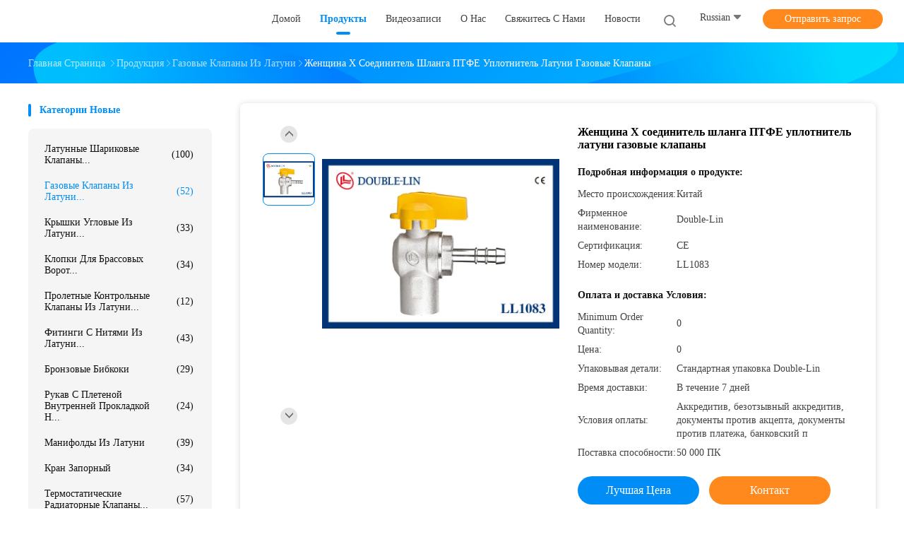

--- FILE ---
content_type: text/html
request_url: http://russian.double-lin.com/sale-13395503-female-x-hose-connector-ptfe-seal-brass-gas-valves.html
body_size: 39480
content:

<!DOCTYPE html>
<html lang="ru">
<head>
	<meta charset="utf-8">
	<meta http-equiv="X-UA-Compatible" content="IE=edge">
	<meta name="viewport" content="width=device-width, initial-scale=1.0, maximum-scale=5.1, minimum-scale=1">
    <title>Женщина X соединитель шланга ПТФЕ уплотнитель латуни газовые клапаны</title>
    <meta name="keywords" content="PTFE латунные газовые клапаны, 72.5psi Латунные газовые клапаны, Кран газового шара из латуни из ПТФЕ, Газовые клапаны из латуни" />
    <meta name="description" content="высокое качество Женщина X соединитель шланга ПТФЕ уплотнитель латуни газовые клапаны из Китая, Ведущий рынок продукции Китая PTFE латунные газовые клапаны Продукт, со строгим контролем качества 72.5psi Латунные газовые клапаны заводы, производя высокое качество Кран газового шара из латуни из ПТФЕ продукты." />
    <link rel='preload'
					  href=/photo/double-lin/sitetpl/style/common.css?ver=1712801785 as='style'><link type='text/css' rel='stylesheet'
					  href=/photo/double-lin/sitetpl/style/common.css?ver=1712801785 media='all'><meta property="og:title" content="Женщина X соединитель шланга ПТФЕ уплотнитель латуни газовые клапаны" />
<meta property="og:description" content="высокое качество Женщина X соединитель шланга ПТФЕ уплотнитель латуни газовые клапаны из Китая, Ведущий рынок продукции Китая PTFE латунные газовые клапаны Продукт, со строгим контролем качества 72.5psi Латунные газовые клапаны заводы, производя высокое качество Кран газового шара из латуни из ПТФЕ продукты." />
<meta property="og:type" content="product" />
<meta property="og:availability" content="instock" />
<meta property="og:site_name" content="ZHEJIANG DOUBLE-LIN VALVES CO.,LTD." />
<meta property="og:url" content="https://russian.double-lin.com/sale-13395503-female-x-hose-connector-ptfe-seal-brass-gas-valves.html" />
<meta property="og:image" content="https://russian.double-lin.com/photo/ps205696825-female_x_hose_connector_ptfe_seal_brass_gas_valves.jpg" />
<link rel="canonical" href="https://russian.double-lin.com/sale-13395503-female-x-hose-connector-ptfe-seal-brass-gas-valves.html" />
<link rel="alternate" href="http://m.russian.double-lin.com/sale-13395503-female-x-hose-connector-ptfe-seal-brass-gas-valves.html" media="only screen and (max-width: 640px)" />
<link rel="stylesheet" type="text/css" href="/js/guidefirstcommon.css" />
<style type="text/css">
/*<![CDATA[*/
.consent__cookie {position: fixed;top: 0;left: 0;width: 100%;height: 0%;z-index: 100000;}.consent__cookie_bg {position: fixed;top: 0;left: 0;width: 100%;height: 100%;background: #000;opacity: .6;display: none }.consent__cookie_rel {position: fixed;bottom:0;left: 0;width: 100%;background: #fff;display: -webkit-box;display: -ms-flexbox;display: flex;flex-wrap: wrap;padding: 24px 80px;-webkit-box-sizing: border-box;box-sizing: border-box;-webkit-box-pack: justify;-ms-flex-pack: justify;justify-content: space-between;-webkit-transition: all ease-in-out .3s;transition: all ease-in-out .3s }.consent__close {position: absolute;top: 20px;right: 20px;cursor: pointer }.consent__close svg {fill: #777 }.consent__close:hover svg {fill: #000 }.consent__cookie_box {flex: 1;word-break: break-word;}.consent__warm {color: #777;font-size: 16px;margin-bottom: 12px;line-height: 19px }.consent__title {color: #333;font-size: 20px;font-weight: 600;margin-bottom: 12px;line-height: 23px }.consent__itxt {color: #333;font-size: 14px;margin-bottom: 12px;display: -webkit-box;display: -ms-flexbox;display: flex;-webkit-box-align: center;-ms-flex-align: center;align-items: center }.consent__itxt i {display: -webkit-inline-box;display: -ms-inline-flexbox;display: inline-flex;width: 28px;height: 28px;border-radius: 50%;background: #e0f9e9;margin-right: 8px;-webkit-box-align: center;-ms-flex-align: center;align-items: center;-webkit-box-pack: center;-ms-flex-pack: center;justify-content: center }.consent__itxt svg {fill: #3ca860 }.consent__txt {color: #a6a6a6;font-size: 14px;margin-bottom: 8px;line-height: 17px }.consent__btns {display: -webkit-box;display: -ms-flexbox;display: flex;-webkit-box-orient: vertical;-webkit-box-direction: normal;-ms-flex-direction: column;flex-direction: column;-webkit-box-pack: center;-ms-flex-pack: center;justify-content: center;flex-shrink: 0;}.consent__btn {width: 280px;height: 40px;line-height: 40px;text-align: center;background: #3ca860;color: #fff;border-radius: 4px;margin: 8px 0;-webkit-box-sizing: border-box;box-sizing: border-box;cursor: pointer;font-size:14px}.consent__btn:hover {background: #00823b }.consent__btn.empty {color: #3ca860;border: 1px solid #3ca860;background: #fff }.consent__btn.empty:hover {background: #3ca860;color: #fff }.open .consent__cookie_bg {display: block }.open .consent__cookie_rel {bottom: 0 }@media (max-width: 760px) {.consent__btns {width: 100%;align-items: center;}.consent__cookie_rel {padding: 20px 24px }}.consent__cookie.open {display: block;}.consent__cookie {display: none;}
/*]]>*/
</style>
<style type="text/css">
/*<![CDATA[*/
@media only screen and (max-width:640px){.contact_now_dialog .content-wrap .desc{background-image:url(/images/cta_images/bg_s.png) !important}}.contact_now_dialog .content-wrap .content-wrap_header .cta-close{background-image:url(/images/cta_images/sprite.png) !important}.contact_now_dialog .content-wrap .desc{background-image:url(/images/cta_images/bg_l.png) !important}.contact_now_dialog .content-wrap .cta-btn i{background-image:url(/images/cta_images/sprite.png) !important}.contact_now_dialog .content-wrap .head-tip img{content:url(/images/cta_images/cta_contact_now.png) !important}.cusim{background-image:url(/images/imicon/im.svg) !important}.cuswa{background-image:url(/images/imicon/wa.png) !important}.cusall{background-image:url(/images/imicon/allchat.svg) !important}
/*]]>*/
</style>
<script type="text/javascript" src="/js/guidefirstcommon.js"></script>
<script type="text/javascript">
/*<![CDATA[*/
window.isvideotpl = 0;window.detailurl = '';
var colorUrl = '';var isShowGuide = 2;var showGuideColor = 0;var im_appid = 10003;var im_msg="Good day, what product are you looking for?";

var cta_cid = 49994;var use_defaulProductInfo = 1;var cta_pid = 13395503;var test_company = 0;var webim_domain = '';var company_type = 0;var cta_equipment = 'pc'; var setcookie = 'setwebimCookie(72779,13395503,0)'; var whatsapplink = "https://wa.me/8615105866660?text=Hi%2C+I%27m+interested+in+%D0%96%D0%B5%D0%BD%D1%89%D0%B8%D0%BD%D0%B0+X+%D1%81%D0%BE%D0%B5%D0%B4%D0%B8%D0%BD%D0%B8%D1%82%D0%B5%D0%BB%D1%8C+%D1%88%D0%BB%D0%B0%D0%BD%D0%B3%D0%B0+%D0%9F%D0%A2%D0%A4%D0%95+%D1%83%D0%BF%D0%BB%D0%BE%D1%82%D0%BD%D0%B8%D1%82%D0%B5%D0%BB%D1%8C+%D0%BB%D0%B0%D1%82%D1%83%D0%BD%D0%B8+%D0%B3%D0%B0%D0%B7%D0%BE%D0%B2%D1%8B%D0%B5+%D0%BA%D0%BB%D0%B0%D0%BF%D0%B0%D0%BD%D1%8B."; function insertMeta(){var str = '<meta name="mobile-web-app-capable" content="yes" /><meta name="viewport" content="width=device-width, initial-scale=1.0" />';document.head.insertAdjacentHTML('beforeend',str);} var element = document.querySelector('a.footer_webim_a[href="/webim/webim_tab.html"]');if (element) {element.parentNode.removeChild(element);}

var colorUrl = '';
var aisearch = 0;
var selfUrl = '';
window.playerReportUrl='/vod/view_count/report';
var query_string = ["Products","Detail"];
var g_tp = '';
var customtplcolor = 99702;
var str_chat = 'Чат';
				var str_call_now = 'Позвони сейчас же.';
var str_chat_now = 'теперь говорите';
var str_contact1 = 'Получите самую лучшую цену';var str_chat_lang='russian';var str_contact2 = 'Получить цену';var str_contact2 = 'самая лучшая цена';var str_contact = 'контакт';
window.predomainsub = "";
/*]]>*/
</script>
</head>
<body>
<img src="/logo.gif" style="display:none" alt="logo"/>
<a style="display: none!important;" title="ZHEJIANG DOUBLE-LIN VALVES CO.,LTD." class="float-inquiry" href="/contactnow.html" onclick='setinquiryCookie("{\"showproduct\":1,\"pid\":\"13395503\",\"name\":\"\\u0416\\u0435\\u043d\\u0449\\u0438\\u043d\\u0430 X \\u0441\\u043e\\u0435\\u0434\\u0438\\u043d\\u0438\\u0442\\u0435\\u043b\\u044c \\u0448\\u043b\\u0430\\u043d\\u0433\\u0430 \\u041f\\u0422\\u0424\\u0415 \\u0443\\u043f\\u043b\\u043e\\u0442\\u043d\\u0438\\u0442\\u0435\\u043b\\u044c \\u043b\\u0430\\u0442\\u0443\\u043d\\u0438 \\u0433\\u0430\\u0437\\u043e\\u0432\\u044b\\u0435 \\u043a\\u043b\\u0430\\u043f\\u0430\\u043d\\u044b\",\"source_url\":\"\\/sale-13395503-female-x-hose-connector-ptfe-seal-brass-gas-valves.html\",\"picurl\":\"\\/photo\\/pd205696825-female_x_hose_connector_ptfe_seal_brass_gas_valves.jpg\",\"propertyDetail\":[[\"\\u041f\\u0440\\u0435\\u0434\\u043c\\u0435\\u0442\",\"\\u0448\\u0430\\u0440\\u0438\\u043a\\u043e\\u0432\\u044b\\u0439 \\u043a\\u043b\\u0430\\u043f\\u0430\\u043d \\u0433\\u0430\\u0437\\u0430\"],[\"\\u041c\\u0430\\u0442\\u0435\\u0440\\u0438\\u0430\\u043b \\u0438\\u0437 \\u043b\\u0430\\u0442\\u0443\\u043d\\u0438\",\"HPB 57-3\"],[\"\\u0422\\u0438\\u043f \\u0441\\u043e\\u0435\\u0434\\u0438\\u043d\\u0435\\u043d\\u0438\\u044f\",\"\\u041a\\u043e\\u043d\\u043d\\u0435\\u043a\\u0442\\u043e\\u0440 \\u0448\\u043b\\u0430\\u043d\\u0433\\u0430 \\u0436\\u0435\\u043d\\u0441\\u043a\\u043e\\u0433\\u043e \\u043f\\u043e\\u043b\\u0430\"]],\"company_name\":null,\"picurl_c\":\"\\/photo\\/pc205696825-female_x_hose_connector_ptfe_seal_brass_gas_valves.jpg\",\"price\":\"\",\"username\":\"Jennifer\",\"viewTime\":\"\\u041f\\u043e\\u0441\\u043b\\u0435\\u0434\\u043d\\u0435\\u0435 \\u0412\\u043e\\u0439\\u0442\\u0438 : 10 \\u0447\\u0430\\u0441\\u043e\\u0432 14 minuts \\u0442\\u043e\\u043c\\u0443 \\u043d\\u0430\\u0437\\u0430\\u0434\",\"subject\":\"\\u041f\\u043e\\u0436\\u0430\\u043b\\u0443\\u0439\\u0441\\u0442\\u0430, \\u043f\\u0440\\u0438\\u0448\\u043b\\u0438\\u0442\\u0435 \\u043c\\u043d\\u0435 \\u0446\\u0438\\u0442\\u0430\\u0442\\u0443 \\u043d\\u0430 \\u0416\\u0435\\u043d\\u0449\\u0438\\u043d\\u0430 X \\u0441\\u043e\\u0435\\u0434\\u0438\\u043d\\u0438\\u0442\\u0435\\u043b\\u044c \\u0448\\u043b\\u0430\\u043d\\u0433\\u0430 \\u041f\\u0422\\u0424\\u0415 \\u0443\\u043f\\u043b\\u043e\\u0442\\u043d\\u0438\\u0442\\u0435\\u043b\\u044c \\u043b\\u0430\\u0442\\u0443\\u043d\\u0438 \\u0433\\u0430\\u0437\\u043e\\u0432\\u044b\\u0435 \\u043a\\u043b\\u0430\\u043f\\u0430\\u043d\\u044b\",\"countrycode\":\"\"}");'></a>
<script>
var originProductInfo = '';
var originProductInfo = {"showproduct":1,"pid":"13395503","name":"\u0416\u0435\u043d\u0449\u0438\u043d\u0430 X \u0441\u043e\u0435\u0434\u0438\u043d\u0438\u0442\u0435\u043b\u044c \u0448\u043b\u0430\u043d\u0433\u0430 \u041f\u0422\u0424\u0415 \u0443\u043f\u043b\u043e\u0442\u043d\u0438\u0442\u0435\u043b\u044c \u043b\u0430\u0442\u0443\u043d\u0438 \u0433\u0430\u0437\u043e\u0432\u044b\u0435 \u043a\u043b\u0430\u043f\u0430\u043d\u044b","source_url":"\/sale-13395503-female-x-hose-connector-ptfe-seal-brass-gas-valves.html","picurl":"\/photo\/pd205696825-female_x_hose_connector_ptfe_seal_brass_gas_valves.jpg","propertyDetail":[["\u041f\u0440\u0435\u0434\u043c\u0435\u0442","\u0448\u0430\u0440\u0438\u043a\u043e\u0432\u044b\u0439 \u043a\u043b\u0430\u043f\u0430\u043d \u0433\u0430\u0437\u0430"],["\u041c\u0430\u0442\u0435\u0440\u0438\u0430\u043b \u0438\u0437 \u043b\u0430\u0442\u0443\u043d\u0438","HPB 57-3"],["\u0422\u0438\u043f \u0441\u043e\u0435\u0434\u0438\u043d\u0435\u043d\u0438\u044f","\u041a\u043e\u043d\u043d\u0435\u043a\u0442\u043e\u0440 \u0448\u043b\u0430\u043d\u0433\u0430 \u0436\u0435\u043d\u0441\u043a\u043e\u0433\u043e \u043f\u043e\u043b\u0430"]],"company_name":null,"picurl_c":"\/photo\/pc205696825-female_x_hose_connector_ptfe_seal_brass_gas_valves.jpg","price":"","username":"Jennifer","viewTime":"\u041f\u043e\u0441\u043b\u0435\u0434\u043d\u0435\u0435 \u0412\u043e\u0439\u0442\u0438 : 8 \u0447\u0430\u0441\u043e\u0432 14 minuts \u0442\u043e\u043c\u0443 \u043d\u0430\u0437\u0430\u0434","subject":"\u0427\u0442\u043e \u0442\u0430\u043a\u043e\u0435 \u0446\u0435\u043d\u0430 FOB \u043d\u0430 \u0416\u0435\u043d\u0449\u0438\u043d\u0430 X \u0441\u043e\u0435\u0434\u0438\u043d\u0438\u0442\u0435\u043b\u044c \u0448\u043b\u0430\u043d\u0433\u0430 \u041f\u0422\u0424\u0415 \u0443\u043f\u043b\u043e\u0442\u043d\u0438\u0442\u0435\u043b\u044c \u043b\u0430\u0442\u0443\u043d\u0438 \u0433\u0430\u0437\u043e\u0432\u044b\u0435 \u043a\u043b\u0430\u043f\u0430\u043d\u044b","countrycode":""};
var save_url = "/contactsave.html";
var update_url = "/updateinquiry.html";
var productInfo = {};
var defaulProductInfo = {};
var myDate = new Date();
var curDate = myDate.getFullYear()+'-'+(parseInt(myDate.getMonth())+1)+'-'+myDate.getDate();
var message = '';
var default_pop = 1;
var leaveMessageDialog = document.getElementsByClassName('leave-message-dialog')[0]; // 获取弹层
var _$$ = function (dom) {
    return document.querySelectorAll(dom);
};
resInfo = originProductInfo;
resInfo['name'] = resInfo['name'] || '';
defaulProductInfo.pid = resInfo['pid'];
defaulProductInfo.productName = resInfo['name'] ?? '';
defaulProductInfo.productInfo = resInfo['propertyDetail'];
defaulProductInfo.productImg = resInfo['picurl_c'];
defaulProductInfo.subject = resInfo['subject'] ?? '';
defaulProductInfo.productImgAlt = resInfo['name'] ?? '';
var inquirypopup_tmp = 1;
var message = 'Дорогой,'+'\r\n'+"Мне интересно"+' '+trim(resInfo['name'])+", не могли бы вы прислать мне более подробную информацию, такую ​​как тип, размер, MOQ, материал и т. д."+'\r\n'+"Спасибо!"+'\r\n'+"Жду твоего ответа.";
var message_1 = 'Дорогой,'+'\r\n'+"Мне интересно"+' '+trim(resInfo['name'])+", не могли бы вы прислать мне более подробную информацию, такую ​​как тип, размер, MOQ, материал и т. д."+'\r\n'+"Спасибо!"+'\r\n'+"Жду твоего ответа.";
var message_2 = 'Здравствуйте,'+'\r\n'+"я ищу"+' '+trim(resInfo['name'])+", пришлите мне цену, спецификацию и изображение."+'\r\n'+"Будем очень признательны за ваш быстрый ответ."+'\r\n'+"Не стесняйтесь обращаться ко мне за дополнительной информацией."+'\r\n'+"Большое спасибо.";
var message_3 = 'Здравствуйте,'+'\r\n'+trim(resInfo['name'])+' '+"соответствует моим ожиданиям."+'\r\n'+"Пожалуйста, дайте мне лучшую цену и другую информацию о продукте."+'\r\n'+"Не стесняйтесь обращаться ко мне через мою почту."+'\r\n'+"Большое спасибо.";

var message_4 = 'Дорогой,'+'\r\n'+"Какая цена FOB на вашем"+' '+trim(resInfo['name'])+'?'+'\r\n'+"Какое ближайшее имя порта?"+'\r\n'+"Пожалуйста, ответьте мне как можно скорее, было бы лучше поделиться дополнительной информацией."+'\r\n'+"С уважением!";
var message_5 = 'Всем привет,'+'\r\n'+"Мне очень интересно ваше"+' '+trim(resInfo['name'])+'.'+'\r\n'+"Пожалуйста, пришлите мне информацию о вашем продукте."+'\r\n'+"Жду вашего быстрого ответа."+'\r\n'+"Не стесняйтесь обращаться ко мне по почте."+'\r\n'+"С уважением!";

var message_6 = 'Дорогой,'+'\r\n'+"Пожалуйста, предоставьте нам информацию о вашем"+' '+trim(resInfo['name'])+", такие как тип, размер, материал и, конечно же, лучшая цена."+'\r\n'+"Жду вашего быстрого ответа."+'\r\n'+"Вы!";
var message_7 = 'Дорогой,'+'\r\n'+"Вы можете поставить"+' '+trim(resInfo['name'])+" для нас?"+'\r\n'+"Сначала нам нужен прайс-лист и некоторые сведения о продукте."+'\r\n'+"Надеюсь получить ответ в ближайшее время и надеюсь на сотрудничество."+'\r\n'+"Большое спасибо.";
var message_8 = 'Здравствуй,'+'\r\n'+"я ищу"+' '+trim(resInfo['name'])+", пожалуйста, дайте мне более подробную информацию о продукте."+'\r\n'+"Я с нетерпением жду вашего ответа."+'\r\n'+"Вы!";
var message_9 = 'Здравствуйте,'+'\r\n'+"Твой"+' '+trim(resInfo['name'])+" очень хорошо отвечает моим требованиям."+'\r\n'+"Пожалуйста, пришлите мне цену, спецификацию, аналогичная модель будет в порядке."+'\r\n'+"Не стесняйтесь общаться со мной."+'\r\n'+"Спасибо!";
var message_10 = 'Дорогой,'+'\r\n'+"Я хочу узнать больше о деталях и цитате"+' '+trim(resInfo['name'])+'.'+'\r\n'+"Не стесняйтесь обратиться ко мне."+'\r\n'+"С уважением!";

var r = getRandom(1,10);

defaulProductInfo.message = eval("message_"+r);
    defaulProductInfo.message = eval("message_"+r);
        var mytAjax = {

    post: function(url, data, fn) {
        var xhr = new XMLHttpRequest();
        xhr.open("POST", url, true);
        xhr.setRequestHeader("Content-Type", "application/x-www-form-urlencoded;charset=UTF-8");
        xhr.setRequestHeader("X-Requested-With", "XMLHttpRequest");
        xhr.setRequestHeader('Content-Type','text/plain;charset=UTF-8');
        xhr.onreadystatechange = function() {
            if(xhr.readyState == 4 && (xhr.status == 200 || xhr.status == 304)) {
                fn.call(this, xhr.responseText);
            }
        };
        xhr.send(data);
    },

    postform: function(url, data, fn) {
        var xhr = new XMLHttpRequest();
        xhr.open("POST", url, true);
        xhr.setRequestHeader("X-Requested-With", "XMLHttpRequest");
        xhr.onreadystatechange = function() {
            if(xhr.readyState == 4 && (xhr.status == 200 || xhr.status == 304)) {
                fn.call(this, xhr.responseText);
            }
        };
        xhr.send(data);
    }
};
/*window.onload = function(){
    leaveMessageDialog = document.getElementsByClassName('leave-message-dialog')[0];
    if (window.localStorage.recordDialogStatus=='undefined' || (window.localStorage.recordDialogStatus!='undefined' && window.localStorage.recordDialogStatus != curDate)) {
        setTimeout(function(){
            if(parseInt(inquirypopup_tmp%10) == 1){
                creatDialog(defaulProductInfo, 1);
            }
        }, 6000);
    }
};*/
function trim(str)
{
    str = str.replace(/(^\s*)/g,"");
    return str.replace(/(\s*$)/g,"");
};
function getRandom(m,n){
    var num = Math.floor(Math.random()*(m - n) + n);
    return num;
};
function strBtn(param) {

    var starattextarea = document.getElementById("textareamessage").value.length;
    var email = document.getElementById("startEmail").value;

    var default_tip = document.querySelectorAll(".watermark_container").length;
    if (20 < starattextarea && starattextarea < 3000) {
        if(default_tip>0){
            document.getElementById("textareamessage1").parentNode.parentNode.nextElementSibling.style.display = "none";
        }else{
            document.getElementById("textareamessage1").parentNode.nextElementSibling.style.display = "none";
        }

    } else {
        if(default_tip>0){
            document.getElementById("textareamessage1").parentNode.parentNode.nextElementSibling.style.display = "block";
        }else{
            document.getElementById("textareamessage1").parentNode.nextElementSibling.style.display = "block";
        }

        return;
    }

    // var re = /^([a-zA-Z0-9_-])+@([a-zA-Z0-9_-])+\.([a-zA-Z0-9_-])+/i;/*邮箱不区分大小写*/
    var re = /^[a-zA-Z0-9][\w-]*(\.?[\w-]+)*@[a-zA-Z0-9-]+(\.[a-zA-Z0-9]+)+$/i;
    if (!re.test(email)) {
        document.getElementById("startEmail").nextElementSibling.style.display = "block";
        return;
    } else {
        document.getElementById("startEmail").nextElementSibling.style.display = "none";
    }

    var subject = document.getElementById("pop_subject").value;
    var pid = document.getElementById("pop_pid").value;
    var message = document.getElementById("textareamessage").value;
    var sender_email = document.getElementById("startEmail").value;
    var tel = '';
    if (document.getElementById("tel0") != undefined && document.getElementById("tel0") != '')
        tel = document.getElementById("tel0").value;
    var form_serialize = '&tel='+tel;

    form_serialize = form_serialize.replace(/\+/g, "%2B");
    mytAjax.post(save_url,"pid="+pid+"&subject="+subject+"&email="+sender_email+"&message="+(message)+form_serialize,function(res){
        var mes = JSON.parse(res);
        if(mes.status == 200){
            var iid = mes.iid;
            document.getElementById("pop_iid").value = iid;
            document.getElementById("pop_uuid").value = mes.uuid;

            if(typeof gtag_report_conversion === "function"){
                gtag_report_conversion();//执行统计js代码
            }
            if(typeof fbq === "function"){
                fbq('track','Purchase');//执行统计js代码
            }
        }
    });
    for (var index = 0; index < document.querySelectorAll(".dialog-content-pql").length; index++) {
        document.querySelectorAll(".dialog-content-pql")[index].style.display = "none";
    };
    $('#idphonepql').val(tel);
    document.getElementById("dialog-content-pql-id").style.display = "block";
    ;
};
function twoBtnOk(param) {

    var selectgender = document.getElementById("Mr").innerHTML;
    var iid = document.getElementById("pop_iid").value;
    var sendername = document.getElementById("idnamepql").value;
    var senderphone = document.getElementById("idphonepql").value;
    var sendercname = document.getElementById("idcompanypql").value;
    var uuid = document.getElementById("pop_uuid").value;
    var gender = 2;
    if(selectgender == 'Mr.') gender = 0;
    if(selectgender == 'Mrs.') gender = 1;
    var pid = document.getElementById("pop_pid").value;
    var form_serialize = '';

        form_serialize = form_serialize.replace(/\+/g, "%2B");

    mytAjax.post(update_url,"iid="+iid+"&gender="+gender+"&uuid="+uuid+"&name="+(sendername)+"&tel="+(senderphone)+"&company="+(sendercname)+form_serialize,function(res){});

    for (var index = 0; index < document.querySelectorAll(".dialog-content-pql").length; index++) {
        document.querySelectorAll(".dialog-content-pql")[index].style.display = "none";
    };
    document.getElementById("dialog-content-pql-ok").style.display = "block";

};
function toCheckMust(name) {
    $('#'+name+'error').hide();
}
function handClidk(param) {
    var starattextarea = document.getElementById("textareamessage1").value.length;
    var email = document.getElementById("startEmail1").value;
    var default_tip = document.querySelectorAll(".watermark_container").length;
    if (20 < starattextarea && starattextarea < 3000) {
        if(default_tip>0){
            document.getElementById("textareamessage1").parentNode.parentNode.nextElementSibling.style.display = "none";
        }else{
            document.getElementById("textareamessage1").parentNode.nextElementSibling.style.display = "none";
        }

    } else {
        if(default_tip>0){
            document.getElementById("textareamessage1").parentNode.parentNode.nextElementSibling.style.display = "block";
        }else{
            document.getElementById("textareamessage1").parentNode.nextElementSibling.style.display = "block";
        }

        return;
    }

    // var re = /^([a-zA-Z0-9_-])+@([a-zA-Z0-9_-])+\.([a-zA-Z0-9_-])+/i;
    var re = /^[a-zA-Z0-9][\w-]*(\.?[\w-]+)*@[a-zA-Z0-9-]+(\.[a-zA-Z0-9]+)+$/i;
    if (!re.test(email)) {
        document.getElementById("startEmail1").nextElementSibling.style.display = "block";
        return;
    } else {
        document.getElementById("startEmail1").nextElementSibling.style.display = "none";
    }

    var subject = document.getElementById("pop_subject").value;
    var pid = document.getElementById("pop_pid").value;
    var message = document.getElementById("textareamessage1").value;
    var sender_email = document.getElementById("startEmail1").value;
    var form_serialize = tel = '';
    if (document.getElementById("tel1") != undefined && document.getElementById("tel1") != '')
        tel = document.getElementById("tel1").value;
        mytAjax.post(save_url,"email="+sender_email+"&tel="+tel+"&pid="+pid+"&message="+message+"&subject="+subject+form_serialize,function(res){

        var mes = JSON.parse(res);
        if(mes.status == 200){
            var iid = mes.iid;
            document.getElementById("pop_iid").value = iid;
            document.getElementById("pop_uuid").value = mes.uuid;
            if(typeof gtag_report_conversion === "function"){
                gtag_report_conversion();//执行统计js代码
            }
        }

    });
    for (var index = 0; index < document.querySelectorAll(".dialog-content-pql").length; index++) {
        document.querySelectorAll(".dialog-content-pql")[index].style.display = "none";
    };
    $('#idphonepql').val(tel);
    document.getElementById("dialog-content-pql-id").style.display = "block";

};
window.addEventListener('load', function () {
    $('.checkbox-wrap label').each(function(){
        if($(this).find('input').prop('checked')){
            $(this).addClass('on')
        }else {
            $(this).removeClass('on')
        }
    })
    $(document).on('click', '.checkbox-wrap label' , function(ev){
        if (ev.target.tagName.toUpperCase() != 'INPUT') {
            $(this).toggleClass('on')
        }
    })
})

function hand_video(pdata) {
    data = JSON.parse(pdata);
    productInfo.productName = data.productName;
    productInfo.productInfo = data.productInfo;
    productInfo.productImg = data.productImg;
    productInfo.subject = data.subject;

    var message = 'Дорогой,'+'\r\n'+"Мне интересно"+' '+trim(data.productName)+", не могли бы вы прислать мне более подробную информацию, такую ​​как тип, размер, количество, материал и т. д."+'\r\n'+"Спасибо!"+'\r\n'+"Жду твоего ответа.";

    var message = 'Дорогой,'+'\r\n'+"Мне интересно"+' '+trim(data.productName)+", не могли бы вы прислать мне более подробную информацию, такую ​​как тип, размер, MOQ, материал и т. д."+'\r\n'+"Спасибо!"+'\r\n'+"Жду твоего ответа.";
    var message_1 = 'Дорогой,'+'\r\n'+"Мне интересно"+' '+trim(data.productName)+", не могли бы вы прислать мне более подробную информацию, такую ​​как тип, размер, MOQ, материал и т. д."+'\r\n'+"Спасибо!"+'\r\n'+"Жду твоего ответа.";
    var message_2 = 'Здравствуйте,'+'\r\n'+"я ищу"+' '+trim(data.productName)+", пришлите мне цену, спецификацию и изображение."+'\r\n'+"Будем очень признательны за ваш быстрый ответ."+'\r\n'+"Не стесняйтесь обращаться ко мне за дополнительной информацией."+'\r\n'+"Большое спасибо.";
    var message_3 = 'Здравствуйте,'+'\r\n'+trim(data.productName)+' '+"соответствует моим ожиданиям."+'\r\n'+"Пожалуйста, дайте мне лучшую цену и другую информацию о продукте."+'\r\n'+"Не стесняйтесь обращаться ко мне через мою почту."+'\r\n'+"Большое спасибо.";

    var message_4 = 'Дорогой,'+'\r\n'+"Какая цена FOB на вашем"+' '+trim(data.productName)+'?'+'\r\n'+"Какое ближайшее имя порта?"+'\r\n'+"Пожалуйста, ответьте мне как можно скорее, было бы лучше поделиться дополнительной информацией."+'\r\n'+"С уважением!";
    var message_5 = 'Всем привет,'+'\r\n'+"Мне очень интересно ваше"+' '+trim(data.productName)+'.'+'\r\n'+"Пожалуйста, пришлите мне информацию о вашем продукте."+'\r\n'+"Жду вашего быстрого ответа."+'\r\n'+"Не стесняйтесь обращаться ко мне по почте."+'\r\n'+"С уважением!";

    var message_6 = 'Дорогой,'+'\r\n'+"Пожалуйста, предоставьте нам информацию о вашем"+' '+trim(data.productName)+", такие как тип, размер, материал и, конечно же, лучшая цена."+'\r\n'+"Жду вашего быстрого ответа."+'\r\n'+"Вы!";
    var message_7 = 'Дорогой,'+'\r\n'+"Вы можете поставить"+' '+trim(data.productName)+" для нас?"+'\r\n'+"Сначала нам нужен прайс-лист и некоторые сведения о продукте."+'\r\n'+"Надеюсь получить ответ в ближайшее время и надеюсь на сотрудничество."+'\r\n'+"Большое спасибо.";
    var message_8 = 'Здравствуй,'+'\r\n'+"я ищу"+' '+trim(data.productName)+", пожалуйста, дайте мне более подробную информацию о продукте."+'\r\n'+"Я с нетерпением жду вашего ответа."+'\r\n'+"Вы!";
    var message_9 = 'Здравствуйте,'+'\r\n'+"Твой"+' '+trim(data.productName)+" очень хорошо отвечает моим требованиям."+'\r\n'+"Пожалуйста, пришлите мне цену, спецификацию, аналогичная модель будет в порядке."+'\r\n'+"Не стесняйтесь общаться со мной."+'\r\n'+"Спасибо!";
    var message_10 = 'Дорогой,'+'\r\n'+"Я хочу узнать больше о деталях и цитате"+' '+trim(data.productName)+'.'+'\r\n'+"Не стесняйтесь обратиться ко мне."+'\r\n'+"С уважением!";

    var r = getRandom(1,10);

    productInfo.message = eval("message_"+r);
            if(parseInt(inquirypopup_tmp/10) == 1){
        productInfo.message = "";
    }
    productInfo.pid = data.pid;
    creatDialog(productInfo, 2);
};

function handDialog(pdata) {
    data = JSON.parse(pdata);
    productInfo.productName = data.productName;
    productInfo.productInfo = data.productInfo;
    productInfo.productImg = data.productImg;
    productInfo.subject = data.subject;

    var message = 'Дорогой,'+'\r\n'+"Мне интересно"+' '+trim(data.productName)+", не могли бы вы прислать мне более подробную информацию, такую ​​как тип, размер, количество, материал и т. д."+'\r\n'+"Спасибо!"+'\r\n'+"Жду твоего ответа.";

    var message = 'Дорогой,'+'\r\n'+"Мне интересно"+' '+trim(data.productName)+", не могли бы вы прислать мне более подробную информацию, такую ​​как тип, размер, MOQ, материал и т. д."+'\r\n'+"Спасибо!"+'\r\n'+"Жду твоего ответа.";
    var message_1 = 'Дорогой,'+'\r\n'+"Мне интересно"+' '+trim(data.productName)+", не могли бы вы прислать мне более подробную информацию, такую ​​как тип, размер, MOQ, материал и т. д."+'\r\n'+"Спасибо!"+'\r\n'+"Жду твоего ответа.";
    var message_2 = 'Здравствуйте,'+'\r\n'+"я ищу"+' '+trim(data.productName)+", пришлите мне цену, спецификацию и изображение."+'\r\n'+"Будем очень признательны за ваш быстрый ответ."+'\r\n'+"Не стесняйтесь обращаться ко мне за дополнительной информацией."+'\r\n'+"Большое спасибо.";
    var message_3 = 'Здравствуйте,'+'\r\n'+trim(data.productName)+' '+"соответствует моим ожиданиям."+'\r\n'+"Пожалуйста, дайте мне лучшую цену и другую информацию о продукте."+'\r\n'+"Не стесняйтесь обращаться ко мне через мою почту."+'\r\n'+"Большое спасибо.";

    var message_4 = 'Дорогой,'+'\r\n'+"Какая цена FOB на вашем"+' '+trim(data.productName)+'?'+'\r\n'+"Какое ближайшее имя порта?"+'\r\n'+"Пожалуйста, ответьте мне как можно скорее, было бы лучше поделиться дополнительной информацией."+'\r\n'+"С уважением!";
    var message_5 = 'Всем привет,'+'\r\n'+"Мне очень интересно ваше"+' '+trim(data.productName)+'.'+'\r\n'+"Пожалуйста, пришлите мне информацию о вашем продукте."+'\r\n'+"Жду вашего быстрого ответа."+'\r\n'+"Не стесняйтесь обращаться ко мне по почте."+'\r\n'+"С уважением!";

    var message_6 = 'Дорогой,'+'\r\n'+"Пожалуйста, предоставьте нам информацию о вашем"+' '+trim(data.productName)+", такие как тип, размер, материал и, конечно же, лучшая цена."+'\r\n'+"Жду вашего быстрого ответа."+'\r\n'+"Вы!";
    var message_7 = 'Дорогой,'+'\r\n'+"Вы можете поставить"+' '+trim(data.productName)+" для нас?"+'\r\n'+"Сначала нам нужен прайс-лист и некоторые сведения о продукте."+'\r\n'+"Надеюсь получить ответ в ближайшее время и надеюсь на сотрудничество."+'\r\n'+"Большое спасибо.";
    var message_8 = 'Здравствуй,'+'\r\n'+"я ищу"+' '+trim(data.productName)+", пожалуйста, дайте мне более подробную информацию о продукте."+'\r\n'+"Я с нетерпением жду вашего ответа."+'\r\n'+"Вы!";
    var message_9 = 'Здравствуйте,'+'\r\n'+"Твой"+' '+trim(data.productName)+" очень хорошо отвечает моим требованиям."+'\r\n'+"Пожалуйста, пришлите мне цену, спецификацию, аналогичная модель будет в порядке."+'\r\n'+"Не стесняйтесь общаться со мной."+'\r\n'+"Спасибо!";
    var message_10 = 'Дорогой,'+'\r\n'+"Я хочу узнать больше о деталях и цитате"+' '+trim(data.productName)+'.'+'\r\n'+"Не стесняйтесь обратиться ко мне."+'\r\n'+"С уважением!";

    var r = getRandom(1,10);
    productInfo.message = eval("message_"+r);
            if(parseInt(inquirypopup_tmp/10) == 1){
        productInfo.message = "";
    }
    productInfo.pid = data.pid;
    creatDialog(productInfo, 2);
};

function closepql(param) {

    leaveMessageDialog.style.display = 'none';
};

function closepql2(param) {

    for (var index = 0; index < document.querySelectorAll(".dialog-content-pql").length; index++) {
        document.querySelectorAll(".dialog-content-pql")[index].style.display = "none";
    };
    document.getElementById("dialog-content-pql-ok").style.display = "block";
};

function decodeHtmlEntities(str) {
    var tempElement = document.createElement('div');
    tempElement.innerHTML = str;
    return tempElement.textContent || tempElement.innerText || '';
}

function initProduct(productInfo,type){

    productInfo.productName = decodeHtmlEntities(productInfo.productName);
    productInfo.message = decodeHtmlEntities(productInfo.message);

    leaveMessageDialog = document.getElementsByClassName('leave-message-dialog')[0];
    leaveMessageDialog.style.display = "block";
    if(type == 3){
        var popinquiryemail = document.getElementById("popinquiryemail").value;
        _$$("#startEmail1")[0].value = popinquiryemail;
    }else{
        _$$("#startEmail1")[0].value = "";
    }
    _$$("#startEmail")[0].value = "";
    _$$("#idnamepql")[0].value = "";
    _$$("#idphonepql")[0].value = "";
    _$$("#idcompanypql")[0].value = "";

    _$$("#pop_pid")[0].value = productInfo.pid;
    _$$("#pop_subject")[0].value = productInfo.subject;
    
    if(parseInt(inquirypopup_tmp/10) == 1){
        productInfo.message = "";
    }

    _$$("#textareamessage1")[0].value = productInfo.message;
    _$$("#textareamessage")[0].value = productInfo.message;

    _$$("#dialog-content-pql-id .titlep")[0].innerHTML = productInfo.productName;
    _$$("#dialog-content-pql-id img")[0].setAttribute("src", productInfo.productImg);
    _$$("#dialog-content-pql-id img")[0].setAttribute("alt", productInfo.productImgAlt);

    _$$("#dialog-content-pql-id-hand img")[0].setAttribute("src", productInfo.productImg);
    _$$("#dialog-content-pql-id-hand img")[0].setAttribute("alt", productInfo.productImgAlt);
    _$$("#dialog-content-pql-id-hand .titlep")[0].innerHTML = productInfo.productName;

    if (productInfo.productInfo.length > 0) {
        var ul2, ul;
        ul = document.createElement("ul");
        for (var index = 0; index < productInfo.productInfo.length; index++) {
            var el = productInfo.productInfo[index];
            var li = document.createElement("li");
            var span1 = document.createElement("span");
            span1.innerHTML = el[0] + ":";
            var span2 = document.createElement("span");
            span2.innerHTML = el[1];
            li.appendChild(span1);
            li.appendChild(span2);
            ul.appendChild(li);

        }
        ul2 = ul.cloneNode(true);
        if (type === 1) {
            _$$("#dialog-content-pql-id .left")[0].replaceChild(ul, _$$("#dialog-content-pql-id .left ul")[0]);
        } else {
            _$$("#dialog-content-pql-id-hand .left")[0].replaceChild(ul2, _$$("#dialog-content-pql-id-hand .left ul")[0]);
            _$$("#dialog-content-pql-id .left")[0].replaceChild(ul, _$$("#dialog-content-pql-id .left ul")[0]);
        }
    };
    for (var index = 0; index < _$$("#dialog-content-pql-id .right ul li").length; index++) {
        _$$("#dialog-content-pql-id .right ul li")[index].addEventListener("click", function (params) {
            _$$("#dialog-content-pql-id .right #Mr")[0].innerHTML = this.innerHTML
        }, false)

    };

};
function closeInquiryCreateDialog() {
    document.getElementById("xuanpan_dialog_box_pql").style.display = "none";
};
function showInquiryCreateDialog() {
    document.getElementById("xuanpan_dialog_box_pql").style.display = "block";
};
function submitPopInquiry(){
    var message = document.getElementById("inquiry_message").value;
    var email = document.getElementById("inquiry_email").value;
    var subject = defaulProductInfo.subject;
    var pid = defaulProductInfo.pid;
    if (email === undefined) {
        showInquiryCreateDialog();
        document.getElementById("inquiry_email").style.border = "1px solid red";
        return false;
    };
    if (message === undefined) {
        showInquiryCreateDialog();
        document.getElementById("inquiry_message").style.border = "1px solid red";
        return false;
    };
    if (email.search(/^\w+((-\w+)|(\.\w+))*\@[A-Za-z0-9]+((\.|-)[A-Za-z0-9]+)*\.[A-Za-z0-9]+$/) == -1) {
        document.getElementById("inquiry_email").style.border= "1px solid red";
        showInquiryCreateDialog();
        return false;
    } else {
        document.getElementById("inquiry_email").style.border= "";
    };
    if (message.length < 20 || message.length >3000) {
        showInquiryCreateDialog();
        document.getElementById("inquiry_message").style.border = "1px solid red";
        return false;
    } else {
        document.getElementById("inquiry_message").style.border = "";
    };
    var tel = '';
    if (document.getElementById("tel") != undefined && document.getElementById("tel") != '')
        tel = document.getElementById("tel").value;

    mytAjax.post(save_url,"pid="+pid+"&subject="+subject+"&email="+email+"&message="+(message)+'&tel='+tel,function(res){
        var mes = JSON.parse(res);
        if(mes.status == 200){
            var iid = mes.iid;
            document.getElementById("pop_iid").value = iid;
            document.getElementById("pop_uuid").value = mes.uuid;

        }
    });
    initProduct(defaulProductInfo);
    for (var index = 0; index < document.querySelectorAll(".dialog-content-pql").length; index++) {
        document.querySelectorAll(".dialog-content-pql")[index].style.display = "none";
    };
    $('#idphonepql').val(tel);
    document.getElementById("dialog-content-pql-id").style.display = "block";

};

//带附件上传
function submitPopInquiryfile(email_id,message_id,check_sort,name_id,phone_id,company_id,attachments){

    if(typeof(check_sort) == 'undefined'){
        check_sort = 0;
    }
    var message = document.getElementById(message_id).value;
    var email = document.getElementById(email_id).value;
    var attachments = document.getElementById(attachments).value;
    if(typeof(name_id) !== 'undefined' && name_id != ""){
        var name  = document.getElementById(name_id).value;
    }
    if(typeof(phone_id) !== 'undefined' && phone_id != ""){
        var phone = document.getElementById(phone_id).value;
    }
    if(typeof(company_id) !== 'undefined' && company_id != ""){
        var company = document.getElementById(company_id).value;
    }
    var subject = defaulProductInfo.subject;
    var pid = defaulProductInfo.pid;

    if(check_sort == 0){
        if (email === undefined) {
            showInquiryCreateDialog();
            document.getElementById(email_id).style.border = "1px solid red";
            return false;
        };
        if (message === undefined) {
            showInquiryCreateDialog();
            document.getElementById(message_id).style.border = "1px solid red";
            return false;
        };

        if (email.search(/^\w+((-\w+)|(\.\w+))*\@[A-Za-z0-9]+((\.|-)[A-Za-z0-9]+)*\.[A-Za-z0-9]+$/) == -1) {
            document.getElementById(email_id).style.border= "1px solid red";
            showInquiryCreateDialog();
            return false;
        } else {
            document.getElementById(email_id).style.border= "";
        };
        if (message.length < 20 || message.length >3000) {
            showInquiryCreateDialog();
            document.getElementById(message_id).style.border = "1px solid red";
            return false;
        } else {
            document.getElementById(message_id).style.border = "";
        };
    }else{

        if (message === undefined) {
            showInquiryCreateDialog();
            document.getElementById(message_id).style.border = "1px solid red";
            return false;
        };

        if (email === undefined) {
            showInquiryCreateDialog();
            document.getElementById(email_id).style.border = "1px solid red";
            return false;
        };

        if (message.length < 20 || message.length >3000) {
            showInquiryCreateDialog();
            document.getElementById(message_id).style.border = "1px solid red";
            return false;
        } else {
            document.getElementById(message_id).style.border = "";
        };

        if (email.search(/^\w+((-\w+)|(\.\w+))*\@[A-Za-z0-9]+((\.|-)[A-Za-z0-9]+)*\.[A-Za-z0-9]+$/) == -1) {
            document.getElementById(email_id).style.border= "1px solid red";
            showInquiryCreateDialog();
            return false;
        } else {
            document.getElementById(email_id).style.border= "";
        };

    };

    mytAjax.post(save_url,"pid="+pid+"&subject="+subject+"&email="+email+"&message="+message+"&company="+company+"&attachments="+attachments,function(res){
        var mes = JSON.parse(res);
        if(mes.status == 200){
            var iid = mes.iid;
            document.getElementById("pop_iid").value = iid;
            document.getElementById("pop_uuid").value = mes.uuid;

            if(typeof gtag_report_conversion === "function"){
                gtag_report_conversion();//执行统计js代码
            }
            if(typeof fbq === "function"){
                fbq('track','Purchase');//执行统计js代码
            }
        }
    });
    initProduct(defaulProductInfo);

    if(name !== undefined && name != ""){
        _$$("#idnamepql")[0].value = name;
    }

    if(phone !== undefined && phone != ""){
        _$$("#idphonepql")[0].value = phone;
    }

    if(company !== undefined && company != ""){
        _$$("#idcompanypql")[0].value = company;
    }

    for (var index = 0; index < document.querySelectorAll(".dialog-content-pql").length; index++) {
        document.querySelectorAll(".dialog-content-pql")[index].style.display = "none";
    };
    document.getElementById("dialog-content-pql-id").style.display = "block";

};
function submitPopInquiryByParam(email_id,message_id,check_sort,name_id,phone_id,company_id){

    if(typeof(check_sort) == 'undefined'){
        check_sort = 0;
    }

    var senderphone = '';
    var message = document.getElementById(message_id).value;
    var email = document.getElementById(email_id).value;
    if(typeof(name_id) !== 'undefined' && name_id != ""){
        var name  = document.getElementById(name_id).value;
    }
    if(typeof(phone_id) !== 'undefined' && phone_id != ""){
        var phone = document.getElementById(phone_id).value;
        senderphone = phone;
    }
    if(typeof(company_id) !== 'undefined' && company_id != ""){
        var company = document.getElementById(company_id).value;
    }
    var subject = defaulProductInfo.subject;
    var pid = defaulProductInfo.pid;

    if(check_sort == 0){
        if (email === undefined) {
            showInquiryCreateDialog();
            document.getElementById(email_id).style.border = "1px solid red";
            return false;
        };
        if (message === undefined) {
            showInquiryCreateDialog();
            document.getElementById(message_id).style.border = "1px solid red";
            return false;
        };

        if (email.search(/^\w+((-\w+)|(\.\w+))*\@[A-Za-z0-9]+((\.|-)[A-Za-z0-9]+)*\.[A-Za-z0-9]+$/) == -1) {
            document.getElementById(email_id).style.border= "1px solid red";
            showInquiryCreateDialog();
            return false;
        } else {
            document.getElementById(email_id).style.border= "";
        };
        if (message.length < 20 || message.length >3000) {
            showInquiryCreateDialog();
            document.getElementById(message_id).style.border = "1px solid red";
            return false;
        } else {
            document.getElementById(message_id).style.border = "";
        };
    }else{

        if (message === undefined) {
            showInquiryCreateDialog();
            document.getElementById(message_id).style.border = "1px solid red";
            return false;
        };

        if (email === undefined) {
            showInquiryCreateDialog();
            document.getElementById(email_id).style.border = "1px solid red";
            return false;
        };

        if (message.length < 20 || message.length >3000) {
            showInquiryCreateDialog();
            document.getElementById(message_id).style.border = "1px solid red";
            return false;
        } else {
            document.getElementById(message_id).style.border = "";
        };

        if (email.search(/^\w+((-\w+)|(\.\w+))*\@[A-Za-z0-9]+((\.|-)[A-Za-z0-9]+)*\.[A-Za-z0-9]+$/) == -1) {
            document.getElementById(email_id).style.border= "1px solid red";
            showInquiryCreateDialog();
            return false;
        } else {
            document.getElementById(email_id).style.border= "";
        };

    };

    var productsku = "";
    if($("#product_sku").length > 0){
        productsku = $("#product_sku").html();
    }

    mytAjax.post(save_url,"tel="+senderphone+"&pid="+pid+"&subject="+subject+"&email="+email+"&message="+message+"&messagesku="+encodeURI(productsku),function(res){
        var mes = JSON.parse(res);
        if(mes.status == 200){
            var iid = mes.iid;
            document.getElementById("pop_iid").value = iid;
            document.getElementById("pop_uuid").value = mes.uuid;

            if(typeof gtag_report_conversion === "function"){
                gtag_report_conversion();//执行统计js代码
            }
            if(typeof fbq === "function"){
                fbq('track','Purchase');//执行统计js代码
            }
        }
    });
    initProduct(defaulProductInfo);

    if(name !== undefined && name != ""){
        _$$("#idnamepql")[0].value = name;
    }

    if(phone !== undefined && phone != ""){
        _$$("#idphonepql")[0].value = phone;
    }

    if(company !== undefined && company != ""){
        _$$("#idcompanypql")[0].value = company;
    }

    for (var index = 0; index < document.querySelectorAll(".dialog-content-pql").length; index++) {
        document.querySelectorAll(".dialog-content-pql")[index].style.display = "none";

    };
    document.getElementById("dialog-content-pql-id").style.display = "block";

};

function creat_videoDialog(productInfo, type) {

    if(type == 1){
        if(default_pop != 1){
            return false;
        }
        window.localStorage.recordDialogStatus = curDate;
    }else{
        default_pop = 0;
    }
    initProduct(productInfo, type);
    if (type === 1) {
        // 自动弹出
        for (var index = 0; index < document.querySelectorAll(".dialog-content-pql").length; index++) {

            document.querySelectorAll(".dialog-content-pql")[index].style.display = "none";
        };
        document.getElementById("dialog-content-pql").style.display = "block";
    } else {
        // 手动弹出
        for (var index = 0; index < document.querySelectorAll(".dialog-content-pql").length; index++) {
            document.querySelectorAll(".dialog-content-pql")[index].style.display = "none";
        };
        document.getElementById("dialog-content-pql-id-hand").style.display = "block";
    }
}

function creatDialog(productInfo, type) {

    if(type == 1){
        if(default_pop != 1){
            return false;
        }
        window.localStorage.recordDialogStatus = curDate;
    }else{
        default_pop = 0;
    }
    initProduct(productInfo, type);
    if (type === 1) {
        // 自动弹出
        for (var index = 0; index < document.querySelectorAll(".dialog-content-pql").length; index++) {

            document.querySelectorAll(".dialog-content-pql")[index].style.display = "none";
        };
        document.getElementById("dialog-content-pql").style.display = "block";
    } else {
        // 手动弹出
        for (var index = 0; index < document.querySelectorAll(".dialog-content-pql").length; index++) {
            document.querySelectorAll(".dialog-content-pql")[index].style.display = "none";
        };
        document.getElementById("dialog-content-pql-id-hand").style.display = "block";
    }
}

//带邮箱信息打开询盘框 emailtype=1表示带入邮箱
function openDialog(emailtype){
    var type = 2;//不带入邮箱，手动弹出
    if(emailtype == 1){
        var popinquiryemail = document.getElementById("popinquiryemail").value;
        // var re = /^([a-zA-Z0-9_-])+@([a-zA-Z0-9_-])+\.([a-zA-Z0-9_-])+/i;
        var re = /^[a-zA-Z0-9][\w-]*(\.?[\w-]+)*@[a-zA-Z0-9-]+(\.[a-zA-Z0-9]+)+$/i;
        if (!re.test(popinquiryemail)) {
            //前端提示样式;
            showInquiryCreateDialog();
            document.getElementById("popinquiryemail").style.border = "1px solid red";
            return false;
        } else {
            //前端提示样式;
        }
        var type = 3;
    }
    creatDialog(defaulProductInfo,type);
}

//上传附件
function inquiryUploadFile(){
    var fileObj = document.querySelector("#fileId").files[0];
    //构建表单数据
    var formData = new FormData();
    var filesize = fileObj.size;
    if(filesize > 10485760 || filesize == 0) {
        document.getElementById("filetips").style.display = "block";
        return false;
    }else {
        document.getElementById("filetips").style.display = "none";
    }
    formData.append('popinquiryfile', fileObj);
    document.getElementById("quotefileform").reset();
    var save_url = "/inquiryuploadfile.html";
    mytAjax.postform(save_url,formData,function(res){
        var mes = JSON.parse(res);
        if(mes.status == 200){
            document.getElementById("uploader-file-info").innerHTML = document.getElementById("uploader-file-info").innerHTML + "<span class=op>"+mes.attfile.name+"<a class=delatt id=att"+mes.attfile.id+" onclick=delatt("+mes.attfile.id+");>Delete</a></span>";
            var nowattachs = document.getElementById("attachments").value;
            if( nowattachs !== ""){
                var attachs = JSON.parse(nowattachs);
                attachs[mes.attfile.id] = mes.attfile;
            }else{
                var attachs = {};
                attachs[mes.attfile.id] = mes.attfile;
            }
            document.getElementById("attachments").value = JSON.stringify(attachs);
        }
    });
}
//附件删除
function delatt(attid)
{
    var nowattachs = document.getElementById("attachments").value;
    if( nowattachs !== ""){
        var attachs = JSON.parse(nowattachs);
        if(attachs[attid] == ""){
            return false;
        }
        var formData = new FormData();
        var delfile = attachs[attid]['filename'];
        var save_url = "/inquirydelfile.html";
        if(delfile != "") {
            formData.append('delfile', delfile);
            mytAjax.postform(save_url, formData, function (res) {
                if(res !== "") {
                    var mes = JSON.parse(res);
                    if (mes.status == 200) {
                        delete attachs[attid];
                        document.getElementById("attachments").value = JSON.stringify(attachs);
                        var s = document.getElementById("att"+attid);
                        s.parentNode.remove();
                    }
                }
            });
        }
    }else{
        return false;
    }
}

</script>
<div class="leave-message-dialog" style="display: none">
<style>
    .leave-message-dialog .close:before, .leave-message-dialog .close:after{
        content:initial;
    }
</style>
<div class="dialog-content-pql" id="dialog-content-pql" style="display: none">
    <span class="close" onclick="closepql()"><img src="/images/close.png" alt="close"></span>
    <div class="title">
        <p class="firstp-pql">Оставьте сообщение</p>
        <p class="lastp-pql">Мы скоро тебе перезвоним!</p>
    </div>
    <div class="form">
        <div class="textarea">
            <textarea style='font-family: robot;'  name="" id="textareamessage" cols="30" rows="10" style="margin-bottom:14px;width:100%"
                placeholder="Пожалуйста впишите ваши детали дознания."></textarea>
        </div>
        <p class="error-pql"> <span class="icon-pql"><img src="/images/error.png" alt="ZHEJIANG DOUBLE-LIN VALVES CO.,LTD."></span> Ваше сообщение должно содержать от 20 до 3000 символов!</p>
        <input id="startEmail" type="text" placeholder="Войдите вашу электронную почту" onkeydown="if(event.keyCode === 13){ strBtn();}">
        <p class="error-pql"><span class="icon-pql"><img src="/images/error.png" alt="ZHEJIANG DOUBLE-LIN VALVES CO.,LTD."></span> Пожалуйста, проверьте свою электронную почту! </p>
                <div class="operations">
            <div class='btn' id="submitStart" type="submit" onclick="strBtn()">Отправить</div>
        </div>
            </div>
</div>
<div class="dialog-content-pql dialog-content-pql-id" id="dialog-content-pql-id" style="display:none">
        <span class="close" onclick="closepql2()"><svg t="1648434466530" class="icon" viewBox="0 0 1024 1024" version="1.1" xmlns="http://www.w3.org/2000/svg" p-id="2198" width="16" height="16"><path d="M576 512l277.333333 277.333333-64 64-277.333333-277.333333L234.666667 853.333333 170.666667 789.333333l277.333333-277.333333L170.666667 234.666667 234.666667 170.666667l277.333333 277.333333L789.333333 170.666667 853.333333 234.666667 576 512z" fill="#444444" p-id="2199"></path></svg></span>
    <div class="left">
        <div class="img"><img></div>
        <p class="titlep"></p>
        <ul> </ul>
    </div>
    <div class="right">
                <p class="title">Больше информации способствует лучшему общению.</p>
                <div style="position: relative;">
            <div class="mr"> <span id="Mr">Господин</span>
                <ul>
                    <li>Господин</li>
                    <li>Миссис</li>
                </ul>
            </div>
            <input style="text-indent: 80px;" type="text" id="idnamepql" placeholder="Введите свое имя">
        </div>
        <input type="text"  id="idphonepql"  placeholder="Номер телефона">
        <input type="text" id="idcompanypql"  placeholder="компания" onkeydown="if(event.keyCode === 13){ twoBtnOk();}">
                <div class="btn form_new" id="twoBtnOk" onclick="twoBtnOk()">Хорошо</div>
    </div>
</div>

<div class="dialog-content-pql dialog-content-pql-ok" id="dialog-content-pql-ok" style="display:none">
        <span class="close" onclick="closepql()"><svg t="1648434466530" class="icon" viewBox="0 0 1024 1024" version="1.1" xmlns="http://www.w3.org/2000/svg" p-id="2198" width="16" height="16"><path d="M576 512l277.333333 277.333333-64 64-277.333333-277.333333L234.666667 853.333333 170.666667 789.333333l277.333333-277.333333L170.666667 234.666667 234.666667 170.666667l277.333333 277.333333L789.333333 170.666667 853.333333 234.666667 576 512z" fill="#444444" p-id="2199"></path></svg></span>
    <div class="duihaook"></div>
        <p class="title">Отправлено успешно!</p>
        <p class="p1" style="text-align: center; font-size: 18px; margin-top: 14px;">Мы скоро тебе перезвоним!</p>
    <div class="btn" onclick="closepql()" id="endOk" style="margin: 0 auto;margin-top: 50px;">Хорошо</div>
</div>
<div class="dialog-content-pql dialog-content-pql-id dialog-content-pql-id-hand" id="dialog-content-pql-id-hand"
    style="display:none">
     <input type="hidden" name="pop_pid" id="pop_pid" value="0">
     <input type="hidden" name="pop_subject" id="pop_subject" value="">
     <input type="hidden" name="pop_iid" id="pop_iid" value="0">
     <input type="hidden" name="pop_uuid" id="pop_uuid" value="0">
        <span class="close" onclick="closepql()"><svg t="1648434466530" class="icon" viewBox="0 0 1024 1024" version="1.1" xmlns="http://www.w3.org/2000/svg" p-id="2198" width="16" height="16"><path d="M576 512l277.333333 277.333333-64 64-277.333333-277.333333L234.666667 853.333333 170.666667 789.333333l277.333333-277.333333L170.666667 234.666667 234.666667 170.666667l277.333333 277.333333L789.333333 170.666667 853.333333 234.666667 576 512z" fill="#444444" p-id="2199"></path></svg></span>
    <div class="left">
        <div class="img"><img></div>
        <p class="titlep"></p>
        <ul> </ul>
    </div>
    <div class="right" style="float:right">
                <div class="title">
            <p class="firstp-pql">Оставьте сообщение</p>
            <p class="lastp-pql">Мы скоро тебе перезвоним!</p>
        </div>
                <div class="form">
            <div class="textarea">
                <textarea style='font-family: robot;' name="message" id="textareamessage1" cols="30" rows="10"
                    placeholder="Пожалуйста впишите ваши детали дознания."></textarea>
            </div>
            <p class="error-pql"> <span class="icon-pql"><img src="/images/error.png" alt="ZHEJIANG DOUBLE-LIN VALVES CO.,LTD."></span> Ваше сообщение должно содержать от 20 до 3000 символов!</p>

                            <input style="display:none" id="tel1" name="tel" type="text" oninput="value=value.replace(/[^0-9_+-]/g,'');" placeholder="Номер телефона">
                        <input id='startEmail1' name='email' data-type='1' type='text'
                   placeholder="Войдите вашу электронную почту"
                   onkeydown='if(event.keyCode === 13){ handClidk();}'>
            
            <p class='error-pql'><span class='icon-pql'>
                    <img src="/images/error.png" alt="ZHEJIANG DOUBLE-LIN VALVES CO.,LTD."></span> Пожалуйста, проверьте свою электронную почту!            </p>

            <div class="operations">
                <div class='btn' id="submitStart1" type="submit" onclick="handClidk()">Отправить</div>
            </div>
        </div>
    </div>
</div>
</div>
<div id="xuanpan_dialog_box_pql" class="xuanpan_dialog_box_pql"
    style="display:none;background:rgba(0,0,0,.6);width:100%;height:100%;position: fixed;top:0;left:0;z-index: 999999;">
    <div class="box_pql"
      style="width:526px;height:206px;background:rgba(255,255,255,1);opacity:1;border-radius:4px;position: absolute;left: 50%;top: 50%;transform: translate(-50%,-50%);">
      <div onclick="closeInquiryCreateDialog()" class="close close_create_dialog"
        style="cursor: pointer;height:42px;width:40px;float:right;padding-top: 16px;"><span
          style="display: inline-block;width: 25px;height: 2px;background: rgb(114, 114, 114);transform: rotate(45deg); "><span
            style="display: block;width: 25px;height: 2px;background: rgb(114, 114, 114);transform: rotate(-90deg); "></span></span>
      </div>
      <div
        style="height: 72px; overflow: hidden; text-overflow: ellipsis; display:-webkit-box;-ebkit-line-clamp: 3;-ebkit-box-orient: vertical; margin-top: 58px; padding: 0 84px; font-size: 18px; color: rgba(51, 51, 51, 1); text-align: center; ">
        Пожалуйста, оставьте правильный адрес электронной почты и подробные требования (20-3000 символов).</div>
      <div onclick="closeInquiryCreateDialog()" class="close_create_dialog"
        style="width: 139px; height: 36px; background: rgba(253, 119, 34, 1); border-radius: 4px; margin: 16px auto; color: rgba(255, 255, 255, 1); font-size: 18px; line-height: 36px; text-align: center;">
        Хорошо</div>
    </div>
</div>
<style>
.header_99702_101 .language-list li div:hover,
.header_99702_101 .language-list li a:hover
{
  color: #008ef6;
    }
    .header_99702_101 .language-list{
        width: 158px;
    }
    .header_99702_101 .language-list a{
        padding:0px;
    }
    .header_99702_101 .language-list li  div{
      display: block;
      line-height: 32px;
      height: 32px;
      padding: 0px;
      text-overflow: ellipsis;
      white-space: nowrap;
      overflow: hidden;
      color: #fff;
      text-decoration: none;
      font-size: 14px;
      color: #444;
      font-weight: normal;
      text-transform: capitalize;
      -webkit-transition: color .2s ease-in-out;
      -moz-transition: color .2s ease-in-out;
      -o-transition: color .2s ease-in-out;
      -ms-transition: color .2s ease-in-out;
      transition: color .2s ease-in-out;
    }
    .header_70701 .lang .lang-list div:hover,
.header_70701 .lang .lang-list a:hover
{background: #fff6ed;}
    .header_99702_101 .language-list li{
        display: flex;
    align-items: center;
    padding: 0px 10px;
    }
    .header_70701 .lang .lang-list  div{
        color: #333;
        display: block;
        padding: 8px 0px;
        white-space: nowrap;
        line-height: 24px;
    }
</style>
<header class="header_99702_101">
        <div class="wrap-rule fn-clear">
        <div class="float-left image-all">
            <a title="ZHEJIANG DOUBLE-LIN VALVES CO.,LTD." href="//russian.double-lin.com"><img onerror="$(this).parent().hide();" src="/logo.gif" alt="ZHEJIANG DOUBLE-LIN VALVES CO.,LTD." /></a>        </div>
        <div class="float-right fn-clear">
            <ul class="navigation fn-clear">
			                    					<li class="">
                                                <a target="_self" title="" href="/"><span>Домой</span></a>                                                					</li>
                                                    					<li class="on">
                                                <a target="_self" title="" href="/products.html"><span>Продукты</span></a>                                                							<dl class="ecer-sub-menu">
                                									<dd>
                                        <a title="КИТАЙ Латунные шариковые клапаны производителей" href="/supplier-421943-brass-ball-valves"><span>Латунные шариковые клапаны</span></a>									</dd>
                                									<dd>
                                        <a title="КИТАЙ Газовые клапаны из латуни производителей" href="/supplier-423232-brass-gas-valves"><span>Газовые клапаны из латуни</span></a>									</dd>
                                									<dd>
                                        <a title="КИТАЙ Крышки угловые из латуни производителей" href="/supplier-423236-brass-angle-valves"><span>Крышки угловые из латуни</span></a>									</dd>
                                									<dd>
                                        <a title="КИТАЙ Клопки для брассовых ворот производителей" href="/supplier-423237-brass-gate-valves"><span>Клопки для брассовых ворот</span></a>									</dd>
                                									<dd>
                                        <a title="КИТАЙ Пролетные контрольные клапаны из латуни производителей" href="/supplier-423238-brass-spring-check-valves"><span>Пролетные контрольные клапаны из латуни</span></a>									</dd>
                                									<dd>
                                        <a title="КИТАЙ Фитинги с нитями из латуни производителей" href="/supplier-423239-brass-threaded-fittings"><span>Фитинги с нитями из латуни</span></a>									</dd>
                                									<dd>
                                        <a title="КИТАЙ Бронзовые бибкоки производителей" href="/supplier-423233-brass-bibcocks"><span>Бронзовые бибкоки</span></a>									</dd>
                                									<dd>
                                        <a title="КИТАЙ рукав с плетеной внутренней прокладкой нержавеющей стали производителей" href="/supplier-423241-stainless-steel-braided-hose"><span>рукав с плетеной внутренней прокладкой нержавеющей стали</span></a>									</dd>
                                									<dd>
                                        <a title="КИТАЙ Манифолды из латуни производителей" href="/supplier-423234-brass-manifolds"><span>Манифолды из латуни</span></a>									</dd>
                                									<dd>
                                        <a title="КИТАЙ Кран запорный производителей" href="/supplier-425145-stopcock-tap"><span>Кран запорный</span></a>									</dd>
                                									<dd>
                                        <a title="КИТАЙ Термостатические радиаторные клапаны производителей" href="/supplier-423235-thermostatic-radiator-valves"><span>Термостатические радиаторные клапаны</span></a>									</dd>
                                									<dd>
                                        <a title="КИТАЙ Запорные клапаны с фиксацией производителей" href="/supplier-425141-lockshield-valves"><span>Запорные клапаны с фиксацией</span></a>									</dd>
                                									<dd>
                                        <a title="КИТАЙ Ключи для переключателей из меди производителей" href="/supplier-425142-brass-swing-check-valves"><span>Ключи для переключателей из меди</span></a>									</dd>
                                									<dd>
                                        <a title="КИТАЙ Латунные компрессионные фитинги производителей" href="/supplier-425143-brass-compression-fittings"><span>Латунные компрессионные фитинги</span></a>									</dd>
                                									<dd>
                                        <a title="КИТАЙ Латунные пресс-фитинги производителей" href="/supplier-425144-brass-press-fittings"><span>Латунные пресс-фитинги</span></a>									</dd>
                                									<dd>
                                        <a title="КИТАЙ Дренаж для пола производителей" href="/supplier-423240-floor-drainer"><span>Дренаж для пола</span></a>									</dd>
                                									<dd>
                                        <a title="КИТАЙ штуцеры трубы pex производителей" href="/supplier-430320-pex-pipe-fittings"><span>штуцеры трубы pex</span></a>									</dd>
                                									<dd>
                                        <a title="КИТАЙ Клапан для систем отопления, вентиляции и водоснабжения производителей" href="/supplier-430321-hvac-valve"><span>Клапан для систем отопления, вентиляции и водоснабжения</span></a>									</dd>
                                									<dd>
                                        <a title="КИТАЙ Инструменты для монтажа труб производителей" href="/supplier-430322-pipe-fitting-tools"><span>Инструменты для монтажа труб</span></a>									</dd>
                                									<dd>
                                        <a title="КИТАЙ Бронзовые клапаны производителей" href="/supplier-4299938-bronze-valves"><span>Бронзовые клапаны</span></a>									</dd>
                                									<dd>
                                        <a title="КИТАЙ Серия труб PP-R производителей" href="/supplier-4299939-pp-r-pipes-series"><span>Серия труб PP-R</span></a>									</dd>
                                									<dd>
                                        <a title="КИТАЙ PEX AL PEX ПИУПА производителей" href="/supplier-4765403-pex-al-pex-pipe"><span>PEX AL PEX ПИУПА</span></a>									</dd>
                                							</dl>
                        					</li>
                                                    					<li class="">
                                                <a target="_self" title="" href="/video.html"><span>Видеозаписи</span></a>                                                					</li>
                                                                            <li class="">
                            <a target="_self" title="" href="/aboutus.html"><span>О нас</span></a>                                <dl class="ecer-sub-menu">
                                    <dd><a title="" href="/aboutus.html">О Компании</a></dd>
                                    <dd><a title="" href="/factory.html">Наша фабрика</a></dd>
                                    <dd><a title="" href="/quality.html">контроль качества</a></dd>
                                </dl>
                        </li>
                                                    					<li class="">
                                                <a target="_self" title="" href="/contactus.html"><span>Свяжитесь с нами</span></a>                                                					</li>
                                                    					<li class="">
                                                <a target="_self" title="" href="/news.html"><span>Новости</span></a>                                                					</li>
                                
                            </ul>
            <i class="iconfont icon-search sousuo-btn"></i>
            <div class="language">
            	                <span class="current-lang">
                    <span>Russian</span>
                    <i class="iconfont icon-xiangxia"></i>
                </span>
                <ul class="language-list">
                	                        <li class="en  ">
                        <img src="[data-uri]" alt="" style="width: 16px; height: 12px; margin-right: 8px; border: 1px solid #ccc;">
                                                                                    <a title="English" href="https://www.double-lin.com/sale-13395503-female-x-hose-connector-ptfe-seal-brass-gas-valves.html">English</a>                        </li>
                                            <li class="fr  ">
                        <img src="[data-uri]" alt="" style="width: 16px; height: 12px; margin-right: 8px; border: 1px solid #ccc;">
                                                                                    <a title="Français" href="https://french.double-lin.com/sale-13395503-female-x-hose-connector-ptfe-seal-brass-gas-valves.html">Français</a>                        </li>
                                            <li class="de  ">
                        <img src="[data-uri]" alt="" style="width: 16px; height: 12px; margin-right: 8px; border: 1px solid #ccc;">
                                                                                    <a title="Deutsch" href="https://german.double-lin.com/sale-13395503-female-x-hose-connector-ptfe-seal-brass-gas-valves.html">Deutsch</a>                        </li>
                                            <li class="it  ">
                        <img src="[data-uri]" alt="" style="width: 16px; height: 12px; margin-right: 8px; border: 1px solid #ccc;">
                                                                                    <a title="Italiano" href="https://italian.double-lin.com/sale-13395503-female-x-hose-connector-ptfe-seal-brass-gas-valves.html">Italiano</a>                        </li>
                                            <li class="ru  selected">
                        <img src="[data-uri]" alt="" style="width: 16px; height: 12px; margin-right: 8px; border: 1px solid #ccc;">
                                                                                    <a title="Русский" href="https://russian.double-lin.com/sale-13395503-female-x-hose-connector-ptfe-seal-brass-gas-valves.html">Русский</a>                        </li>
                                            <li class="es  ">
                        <img src="[data-uri]" alt="" style="width: 16px; height: 12px; margin-right: 8px; border: 1px solid #ccc;">
                                                                                    <a title="Español" href="https://spanish.double-lin.com/sale-13395503-female-x-hose-connector-ptfe-seal-brass-gas-valves.html">Español</a>                        </li>
                                            <li class="pt  ">
                        <img src="[data-uri]" alt="" style="width: 16px; height: 12px; margin-right: 8px; border: 1px solid #ccc;">
                                                                                    <a title="Português" href="https://portuguese.double-lin.com/sale-13395503-female-x-hose-connector-ptfe-seal-brass-gas-valves.html">Português</a>                        </li>
                                            <li class="nl  ">
                        <img src="[data-uri]" alt="" style="width: 16px; height: 12px; margin-right: 8px; border: 1px solid #ccc;">
                                                                                    <a title="Nederlandse" href="https://dutch.double-lin.com/sale-13395503-female-x-hose-connector-ptfe-seal-brass-gas-valves.html">Nederlandse</a>                        </li>
                                            <li class="el  ">
                        <img src="[data-uri]" alt="" style="width: 16px; height: 12px; margin-right: 8px; border: 1px solid #ccc;">
                                                                                    <a title="ελληνικά" href="https://greek.double-lin.com/sale-13395503-female-x-hose-connector-ptfe-seal-brass-gas-valves.html">ελληνικά</a>                        </li>
                                            <li class="ja  ">
                        <img src="[data-uri]" alt="" style="width: 16px; height: 12px; margin-right: 8px; border: 1px solid #ccc;">
                                                                                    <a title="日本語" href="https://japanese.double-lin.com/sale-13395503-female-x-hose-connector-ptfe-seal-brass-gas-valves.html">日本語</a>                        </li>
                                            <li class="ko  ">
                        <img src="[data-uri]" alt="" style="width: 16px; height: 12px; margin-right: 8px; border: 1px solid #ccc;">
                                                                                    <a title="한국" href="https://korean.double-lin.com/sale-13395503-female-x-hose-connector-ptfe-seal-brass-gas-valves.html">한국</a>                        </li>
                                            <li class="ar  ">
                        <img src="[data-uri]" alt="" style="width: 16px; height: 12px; margin-right: 8px; border: 1px solid #ccc;">
                                                                                    <a title="العربية" href="https://arabic.double-lin.com/sale-13395503-female-x-hose-connector-ptfe-seal-brass-gas-valves.html">العربية</a>                        </li>
                                            <li class="hi  ">
                        <img src="[data-uri]" alt="" style="width: 16px; height: 12px; margin-right: 8px; border: 1px solid #ccc;">
                                                                                    <a title="हिन्दी" href="https://hindi.double-lin.com/sale-13395503-female-x-hose-connector-ptfe-seal-brass-gas-valves.html">हिन्दी</a>                        </li>
                                            <li class="tr  ">
                        <img src="[data-uri]" alt="" style="width: 16px; height: 12px; margin-right: 8px; border: 1px solid #ccc;">
                                                                                    <a title="Türkçe" href="https://turkish.double-lin.com/sale-13395503-female-x-hose-connector-ptfe-seal-brass-gas-valves.html">Türkçe</a>                        </li>
                                            <li class="id  ">
                        <img src="[data-uri]" alt="" style="width: 16px; height: 12px; margin-right: 8px; border: 1px solid #ccc;">
                                                                                    <a title="Indonesia" href="https://indonesian.double-lin.com/sale-13395503-female-x-hose-connector-ptfe-seal-brass-gas-valves.html">Indonesia</a>                        </li>
                                            <li class="vi  ">
                        <img src="[data-uri]" alt="" style="width: 16px; height: 12px; margin-right: 8px; border: 1px solid #ccc;">
                                                                                    <a title="Tiếng Việt" href="https://vietnamese.double-lin.com/sale-13395503-female-x-hose-connector-ptfe-seal-brass-gas-valves.html">Tiếng Việt</a>                        </li>
                                            <li class="th  ">
                        <img src="[data-uri]" alt="" style="width: 16px; height: 12px; margin-right: 8px; border: 1px solid #ccc;">
                                                                                    <a title="ไทย" href="https://thai.double-lin.com/sale-13395503-female-x-hose-connector-ptfe-seal-brass-gas-valves.html">ไทย</a>                        </li>
                                            <li class="bn  ">
                        <img src="[data-uri]" alt="" style="width: 16px; height: 12px; margin-right: 8px; border: 1px solid #ccc;">
                                                                                    <a title="বাংলা" href="https://bengali.double-lin.com/sale-13395503-female-x-hose-connector-ptfe-seal-brass-gas-valves.html">বাংলা</a>                        </li>
                                            <li class="fa  ">
                        <img src="[data-uri]" alt="" style="width: 16px; height: 12px; margin-right: 8px; border: 1px solid #ccc;">
                                                                                    <a title="فارسی" href="https://persian.double-lin.com/sale-13395503-female-x-hose-connector-ptfe-seal-brass-gas-valves.html">فارسی</a>                        </li>
                                            <li class="pl  ">
                        <img src="[data-uri]" alt="" style="width: 16px; height: 12px; margin-right: 8px; border: 1px solid #ccc;">
                                                                                    <a title="Polski" href="https://polish.double-lin.com/sale-13395503-female-x-hose-connector-ptfe-seal-brass-gas-valves.html">Polski</a>                        </li>
                                            <li class="cn  ">
                        <img src="[data-uri]" alt="" style="width: 16px; height: 12px; margin-right: 8px; border: 1px solid #ccc;">
                                                                                    <a title="中文" href="https://china.double-lin.com/">中文</a>                        </li>
                                    </ul>
            </div>
            			<a target="_blank" class="button" rel="nofollow" title="цитата" href="/contactnow.html">Отправить запрос </a>                    </div>
        <form action="" method="" onsubmit="return jsWidgetSearch(this,'');">
            <i class="iconfont icon-search"></i>
            <div class="searchbox">
                <input class="placeholder-input" id="header_99702_101" name="keyword" type="text" autocomplete="off" disableautocomplete="" name="keyword" placeholder="Что вы ища..." value="">
                <button type="submit">Поиск</button>
            </div>
        </form>
    </div>
</header>
<script>
        var arr = ["72.5 \u043f\u0441\u0438 \u0413\u0430\u0437\u043e\u0432\u044b\u0435 \u043a\u043b\u0430\u043f\u0430\u043d\u044b \u0438\u0437 \u043b\u0430\u0442\u0443\u043d\u0438","EN331 \u041b\u0430\u0442\u0443\u043d\u043d\u044b\u0435 \u0433\u0430\u0437\u043e\u0432\u044b\u0435 \u043a\u043b\u0430\u043f\u0430\u043d\u044b","PTFE \u043b\u0430\u0442\u0443\u043d\u043d\u044b\u0435 \u0433\u0430\u0437\u043e\u0432\u044b\u0435 \u043a\u043b\u0430\u043f\u0430\u043d\u044b"];
    var index = Math.floor((Math.random()*arr.length));
    document.getElementById("header_99702_101").value=arr[index];
</script>
<div class="four_global_position_109">
	<div class="breadcrumb">
		<div class="contain-w" itemscope itemtype="https://schema.org/BreadcrumbList">
			<span itemprop="itemListElement" itemscope itemtype="https://schema.org/ListItem">
                <a itemprop="item" title="" href="/"><span itemprop="name">Главная страница</span></a>				<meta itemprop="position" content="1"/>
			</span>
            <i class="iconfont icon-rightArrow"></i><span itemprop="itemListElement" itemscope itemtype="https://schema.org/ListItem"><a itemprop="item" title="" href="/products.html"><span itemprop="name">Продукция</span></a><meta itemprop="position" content="2"/></span><i class="iconfont icon-rightArrow"></i><span itemprop="itemListElement" itemscope itemtype="https://schema.org/ListItem"><a itemprop="item" title="" href="/supplier-423232-brass-gas-valves"><span itemprop="name">Газовые клапаны из латуни</span></a><meta itemprop="position" content="3"/></span><i class="iconfont icon-rightArrow"></i><h1><span>Женщина X соединитель шланга ПТФЕ уплотнитель латуни газовые клапаны</span></h1>		</div>
	</div>
</div>
    
<div class="main-content wrap-rule fn-clear">
    <aside class="left-aside">
        

<div class="teruitong_aside_list_103">
    <div class="list-title">Категории Новые</div>
    <ul class="aside-list">

                    <li >
                <h2><a class="link " title="КИТАЙ Латунные шариковые клапаны производителей" href="/supplier-421943-brass-ball-valves">Латунные шариковые клапаны...<span>(100)</span></a></h2>
            </li>
                    <li class='on'>
                <h2><a class="link on" title="КИТАЙ Газовые клапаны из латуни производителей" href="/supplier-423232-brass-gas-valves">Газовые клапаны из латуни...<span>(52)</span></a></h2>
            </li>
                    <li >
                <h2><a class="link " title="КИТАЙ Крышки угловые из латуни производителей" href="/supplier-423236-brass-angle-valves">Крышки угловые из латуни...<span>(33)</span></a></h2>
            </li>
                    <li >
                <h2><a class="link " title="КИТАЙ Клопки для брассовых ворот производителей" href="/supplier-423237-brass-gate-valves">Клопки для брассовых ворот...<span>(34)</span></a></h2>
            </li>
                    <li >
                <h2><a class="link " title="КИТАЙ Пролетные контрольные клапаны из латуни производителей" href="/supplier-423238-brass-spring-check-valves">Пролетные контрольные клапаны из латуни...<span>(12)</span></a></h2>
            </li>
                    <li >
                <h2><a class="link " title="КИТАЙ Фитинги с нитями из латуни производителей" href="/supplier-423239-brass-threaded-fittings">Фитинги с нитями из латуни...<span>(43)</span></a></h2>
            </li>
                    <li >
                <h2><a class="link " title="КИТАЙ Бронзовые бибкоки производителей" href="/supplier-423233-brass-bibcocks">Бронзовые бибкоки<span>(29)</span></a></h2>
            </li>
                    <li >
                <h2><a class="link " title="КИТАЙ рукав с плетеной внутренней прокладкой нержавеющей стали производителей" href="/supplier-423241-stainless-steel-braided-hose">рукав с плетеной внутренней прокладкой н...<span>(24)</span></a></h2>
            </li>
                    <li >
                <h2><a class="link " title="КИТАЙ Манифолды из латуни производителей" href="/supplier-423234-brass-manifolds">Манифолды из латуни<span>(39)</span></a></h2>
            </li>
                    <li >
                <h2><a class="link " title="КИТАЙ Кран запорный производителей" href="/supplier-425145-stopcock-tap">Кран запорный<span>(34)</span></a></h2>
            </li>
                    <li >
                <h2><a class="link " title="КИТАЙ Термостатические радиаторные клапаны производителей" href="/supplier-423235-thermostatic-radiator-valves">Термостатические радиаторные клапаны...<span>(57)</span></a></h2>
            </li>
                    <li >
                <h2><a class="link " title="КИТАЙ Запорные клапаны с фиксацией производителей" href="/supplier-425141-lockshield-valves">Запорные клапаны с фиксацией...<span>(3)</span></a></h2>
            </li>
                    <li >
                <h2><a class="link " title="КИТАЙ Ключи для переключателей из меди производителей" href="/supplier-425142-brass-swing-check-valves">Ключи для переключателей из меди...<span>(23)</span></a></h2>
            </li>
                    <li >
                <h2><a class="link " title="КИТАЙ Латунные компрессионные фитинги производителей" href="/supplier-425143-brass-compression-fittings">Латунные компрессионные фитинги...<span>(9)</span></a></h2>
            </li>
                    <li >
                <h2><a class="link " title="КИТАЙ Латунные пресс-фитинги производителей" href="/supplier-425144-brass-press-fittings">Латунные пресс-фитинги...<span>(12)</span></a></h2>
            </li>
                    <li >
                <h2><a class="link " title="КИТАЙ Дренаж для пола производителей" href="/supplier-423240-floor-drainer">Дренаж для пола<span>(20)</span></a></h2>
            </li>
                    <li >
                <h2><a class="link " title="КИТАЙ штуцеры трубы pex производителей" href="/supplier-430320-pex-pipe-fittings">штуцеры трубы pex<span>(7)</span></a></h2>
            </li>
                    <li >
                <h2><a class="link " title="КИТАЙ Клапан для систем отопления, вентиляции и водоснабжения производителей" href="/supplier-430321-hvac-valve">Клапан для систем отопления, вентиляции ...<span>(5)</span></a></h2>
            </li>
                    <li >
                <h2><a class="link " title="КИТАЙ Инструменты для монтажа труб производителей" href="/supplier-430322-pipe-fitting-tools">Инструменты для монтажа труб...<span>(8)</span></a></h2>
            </li>
                    <li >
                <h2><a class="link " title="КИТАЙ Бронзовые клапаны производителей" href="/supplier-4299938-bronze-valves">Бронзовые клапаны<span>(5)</span></a></h2>
            </li>
                    <li >
                <h2><a class="link " title="КИТАЙ Серия труб PP-R производителей" href="/supplier-4299939-pp-r-pipes-series">Серия труб PP-R<span>(13)</span></a></h2>
            </li>
                    <li >
                <h2><a class="link " title="КИТАЙ PEX AL PEX ПИУПА производителей" href="/supplier-4765403-pex-al-pex-pipe">PEX AL PEX ПИУПА<span>(6)</span></a></h2>
            </li>
        
    </ul>
</div>



        
<div class="best_product_99702_114">
    <div class="list-title">Самые лучшие продукты</div>
    <ul class="best-list">
                <li>
            <div class="item fn-clear">
                <a class="image-all" title="M1/2&quot; x M3/4&quot; Латунные газовые клапаны" href="/quality-13393662-m1-2-x-m3-4-brass-gas-valves"><img alt="M1/2&quot; x M3/4&quot; Латунные газовые клапаны" class="lazyi" data-original="/photo/px31892083-m1_2_x_m3_4_brass_gas_valves.jpg" src="/images/load_icon.gif" /></a>                <h2 class="text-wrap">
                    <a class="text" title="M1/2&quot; x M3/4&quot; Латунные газовые клапаны" href="/quality-13393662-m1-2-x-m3-4-brass-gas-valves">M1/2&quot; x M3/4&quot; Латунные газовые клапаны</a>                </h2>
            </div>
        </li>
                <li>
            <div class="item fn-clear">
                <a class="image-all" title="Газовый шаровой клапан 4&quot; из латуни" href="/quality-13392624-4-brass-gas-ball-valve"><img alt="Газовый шаровой клапан 4&quot; из латуни" class="lazyi" data-original="/photo/px31889563-4_brass_gas_ball_valve.jpg" src="/images/load_icon.gif" /></a>                <h2 class="text-wrap">
                    <a class="text" title="Газовый шаровой клапан 4&quot; из латуни" href="/quality-13392624-4-brass-gas-ball-valve">Газовый шаровой клапан 4&quot; из латуни</a>                </h2>
            </div>
        </li>
                <li>
            <div class="item fn-clear">
                <a class="image-all" title="F1/2&quot; X F1/2&quot; Нержавеющая стальная гофрированная шланг" href="/quality-13400471-f1-2-x-f1-2-stainless-steel-corrugated-hose"><img alt="F1/2&quot; X F1/2&quot; Нержавеющая стальная гофрированная шланг" class="lazyi" data-original="/photo/px31923534-f1_2_x_f1_2_stainless_steel_corrugated_hose.jpg" src="/images/load_icon.gif" /></a>                <h2 class="text-wrap">
                    <a class="text" title="F1/2&quot; X F1/2&quot; Нержавеющая стальная гофрированная шланг" href="/quality-13400471-f1-2-x-f1-2-stainless-steel-corrugated-hose">F1/2&quot; X F1/2&quot; Нержавеющая стальная гофрированная шланг</a>                </h2>
            </div>
        </li>
               
    </ul>
</div>

        <div class="aside_form_99702_112">
    <div class="aside-form-column">Контакты</div>
    <div class="contacts">
        <table>
                        <tr>
                <th>Контакты:</th>
                <td>Mr. Lin</td>
            </tr>
            
                        <tr>
                <th>Телефон: </th>
                <td>+86 576 87116882</td>
            </tr>
            
                        <tr>
                <th>Факс: </th>
                <td>+86-576-87116886</td>
            </tr>
                    </table>
        <div class="links">
                            <a href="mailto:sale5@double-lin.com" title="ZHEJIANG DOUBLE-LIN VALVES CO.,LTD. email" rel="noopener"><i class="iconfont icon-mail1"></i></a>
                            <a href="https://api.whatsapp.com/send?phone=8615105866660" title="ZHEJIANG DOUBLE-LIN VALVES CO.,LTD. whatsapp" rel="noopener"><i class="iconfont icon-whatsapp1"></i></a>
                            <a href="/contactus.html#44935" title="ZHEJIANG DOUBLE-LIN VALVES CO.,LTD. wechat" rel="noopener"><i class="iconfont icon-wechat1"></i></a>
                            <a href="skype:cid.67fb0d6370b1f72?call" title="ZHEJIANG DOUBLE-LIN VALVES CO.,LTD. skype" rel="noopener"><i class="iconfont icon-skype1"></i></a>
                    </div>
        <a href="javascript:void(0);" class="button" onclick="creatDialog(defaulProductInfo, 2)">контакт</a>
    </div>
</div>    </aside>
    <div class="right-content">
        <div class="chai_product_detailmain_lr">
    <!--显示联系信息，商品名移动到这里-->
<div class="cont" style="position: relative;">
            <div class="s_pt_box">
            <div class="Previous_box"><a  id="prev" class="gray"></a></div>
            <div id="slidePic">
                <ul>
                     
                                            <li  class="li clickli active">
                            <a rel="nofollow" title="Женщина X соединитель шланга ПТФЕ уплотнитель латуни газовые клапаны"><img src="/photo/pc205696825-female_x_hose_connector_ptfe_seal_brass_gas_valves.jpg" alt="Женщина X соединитель шланга ПТФЕ уплотнитель латуни газовые клапаны" /></a>                        </li>
                                    </ul>
            </div>
            <div class="next_box"><a  id="next"></a></div>
        </div>
                    <div class="links fn-clear">
                <a class="iconfont icon-twitter" title="ZHEJIANG DOUBLE-LIN VALVES CO.,LTD. Twitter" href="https://twitter.com/doublelinvalves"  target="_blank" rel="noopener"></a>
                <a class="iconfont icon-facebook" title="ZHEJIANG DOUBLE-LIN VALVES CO.,LTD. Facebook" href="https://www.facebook.com/DOUBLELINVALVES" target="_blank" rel="noopener"></a>
                <a class="iconfont icon-social-linkedin" title="ZHEJIANG DOUBLE-LIN VALVES CO.,LTD. LinkedIn" href="https://www.linkedin.com/company/29695078/admin/" target="_blank" rel="noopener"></a>
            </div>
                <div class="cont_m">
        <table width="100%" height="100%">
            <tbody>
            <tr>
                <td style="vertical-align: middle;text-align: center;">
                                        <a id="largeimg" target="_blank" title="Женщина X соединитель шланга ПТФЕ уплотнитель латуни газовые клапаны" href="/photo/pl205696825-female_x_hose_connector_ptfe_seal_brass_gas_valves.jpg"><img id="productImg" rel="/photo/ps205696825-female_x_hose_connector_ptfe_seal_brass_gas_valves.jpg" src="/photo/pl205696825-female_x_hose_connector_ptfe_seal_brass_gas_valves.jpg" alt="Женщина X соединитель шланга ПТФЕ уплотнитель латуни газовые клапаны" /></a>                </td>
            </tr>
            </tbody>
        </table>
    </div>
        <div class="cont_r cont_r_wide">
<!--显示联系信息，商品名移动到这里-->
                    <h2>Женщина X соединитель шланга ПТФЕ уплотнитель латуни газовые клапаны</h2>
        
        <h3>Подробная информация о продукте:</h3>
                    <table class="tables data" width="100%" border="0" cellpadding="0" cellspacing="0">
                <tbody>
                                    <tr>
                        <td class="p_name">Место происхождения:</td>
                        <td class="p_attribute">Китай</td>
                    </tr>
                                    <tr>
                        <td class="p_name">Фирменное наименование:</td>
                        <td class="p_attribute">Double-Lin</td>
                    </tr>
                                    <tr>
                        <td class="p_name">Сертификация:</td>
                        <td class="p_attribute">CE</td>
                    </tr>
                                    <tr>
                        <td class="p_name">Номер модели:</td>
                        <td class="p_attribute">LL1083</td>
                    </tr>
                                                </tbody>
            </table>
        
                    <h3 style="margin-top: 20px;">Оплата и доставка Условия:</h3>
            <table class="tables data" width="100%" border="0" cellpadding="0" cellspacing="0">
                <tbody>
                                    <tr>
                        <th class="p_name">Minimum Order Quantity:</th>
                        <td class="p_attribute">0</td>
                    </tr>
                                    <tr>
                        <th class="p_name">Цена:</th>
                        <td class="p_attribute">0</td>
                    </tr>
                                    <tr>
                        <th class="p_name">Упаковывая детали:</th>
                        <td class="p_attribute">Стандартная упаковка Double-Lin</td>
                    </tr>
                                    <tr>
                        <th class="p_name">Время доставки:</th>
                        <td class="p_attribute">В течение 7 дней</td>
                    </tr>
                                    <tr>
                        <th class="p_name">Условия оплаты:</th>
                        <td class="p_attribute">Аккредитив, безотзывный аккредитив, документы против акцепта, документы против платежа, банковский п</td>
                    </tr>
                                    <tr>
                        <th class="p_name">Поставка способности:</th>
                        <td class="p_attribute">50 000 ПК</td>
                    </tr>
                                                </tbody>
            </table>
                                    <a href="javascript:void(0);" onclick= 'handDialog("{\"pid\":\"13395503\",\"productName\":\"\\u0416\\u0435\\u043d\\u0449\\u0438\\u043d\\u0430 X \\u0441\\u043e\\u0435\\u0434\\u0438\\u043d\\u0438\\u0442\\u0435\\u043b\\u044c \\u0448\\u043b\\u0430\\u043d\\u0433\\u0430 \\u041f\\u0422\\u0424\\u0415 \\u0443\\u043f\\u043b\\u043e\\u0442\\u043d\\u0438\\u0442\\u0435\\u043b\\u044c \\u043b\\u0430\\u0442\\u0443\\u043d\\u0438 \\u0433\\u0430\\u0437\\u043e\\u0432\\u044b\\u0435 \\u043a\\u043b\\u0430\\u043f\\u0430\\u043d\\u044b\",\"productInfo\":[[\"\\u041f\\u0440\\u0435\\u0434\\u043c\\u0435\\u0442\",\"\\u0448\\u0430\\u0440\\u0438\\u043a\\u043e\\u0432\\u044b\\u0439 \\u043a\\u043b\\u0430\\u043f\\u0430\\u043d \\u0433\\u0430\\u0437\\u0430\"],[\"\\u041c\\u0430\\u0442\\u0435\\u0440\\u0438\\u0430\\u043b \\u0438\\u0437 \\u043b\\u0430\\u0442\\u0443\\u043d\\u0438\",\"HPB 57-3\"],[\"\\u0422\\u0438\\u043f \\u0441\\u043e\\u0435\\u0434\\u0438\\u043d\\u0435\\u043d\\u0438\\u044f\",\"\\u041a\\u043e\\u043d\\u043d\\u0435\\u043a\\u0442\\u043e\\u0440 \\u0448\\u043b\\u0430\\u043d\\u0433\\u0430 \\u0436\\u0435\\u043d\\u0441\\u043a\\u043e\\u0433\\u043e \\u043f\\u043e\\u043b\\u0430\"]],\"subject\":\"\\u041a\\u0430\\u043a\\u043e\\u0432\\u043e \\u0432\\u0430\\u0448\\u0435 \\u0441\\u0430\\u043c\\u043e\\u0435 \\u043b\\u0443\\u0447\\u0448\\u0435\\u0435 \\u0446\\u0435\\u043d\\u0430 \\u0434\\u043b\\u044f \\u0416\\u0435\\u043d\\u0449\\u0438\\u043d\\u0430 X \\u0441\\u043e\\u0435\\u0434\\u0438\\u043d\\u0438\\u0442\\u0435\\u043b\\u044c \\u0448\\u043b\\u0430\\u043d\\u0433\\u0430 \\u041f\\u0422\\u0424\\u0415 \\u0443\\u043f\\u043b\\u043e\\u0442\\u043d\\u0438\\u0442\\u0435\\u043b\\u044c \\u043b\\u0430\\u0442\\u0443\\u043d\\u0438 \\u0433\\u0430\\u0437\\u043e\\u0432\\u044b\\u0435 \\u043a\\u043b\\u0430\\u043f\\u0430\\u043d\\u044b\",\"productImg\":\"\\/photo\\/pc205696825-female_x_hose_connector_ptfe_seal_brass_gas_valves.jpg\"}")' class="btn contact_btn"
           style="display: inline-block;background:#ff771c url(/images/css-sprite.png) -260px -214px;color:#fff;padding:0 13px 0 33px;width:auto;height:25px;line-height:26px;border:0;font-size:13px;border-radius:4px;font-weight:bold;text-decoration: none;">Лучшая цена</a>

            <a style="" class="ChatNow" href="javascript:void(0);" onclick= 'handDialog("{\"pid\":\"13395503\",\"productName\":\"\\u0416\\u0435\\u043d\\u0449\\u0438\\u043d\\u0430 X \\u0441\\u043e\\u0435\\u0434\\u0438\\u043d\\u0438\\u0442\\u0435\\u043b\\u044c \\u0448\\u043b\\u0430\\u043d\\u0433\\u0430 \\u041f\\u0422\\u0424\\u0415 \\u0443\\u043f\\u043b\\u043e\\u0442\\u043d\\u0438\\u0442\\u0435\\u043b\\u044c \\u043b\\u0430\\u0442\\u0443\\u043d\\u0438 \\u0433\\u0430\\u0437\\u043e\\u0432\\u044b\\u0435 \\u043a\\u043b\\u0430\\u043f\\u0430\\u043d\\u044b\",\"productInfo\":[[\"\\u041f\\u0440\\u0435\\u0434\\u043c\\u0435\\u0442\",\"\\u0448\\u0430\\u0440\\u0438\\u043a\\u043e\\u0432\\u044b\\u0439 \\u043a\\u043b\\u0430\\u043f\\u0430\\u043d \\u0433\\u0430\\u0437\\u0430\"],[\"\\u041c\\u0430\\u0442\\u0435\\u0440\\u0438\\u0430\\u043b \\u0438\\u0437 \\u043b\\u0430\\u0442\\u0443\\u043d\\u0438\",\"HPB 57-3\"],[\"\\u0422\\u0438\\u043f \\u0441\\u043e\\u0435\\u0434\\u0438\\u043d\\u0435\\u043d\\u0438\\u044f\",\"\\u041a\\u043e\\u043d\\u043d\\u0435\\u043a\\u0442\\u043e\\u0440 \\u0448\\u043b\\u0430\\u043d\\u0433\\u0430 \\u0436\\u0435\\u043d\\u0441\\u043a\\u043e\\u0433\\u043e \\u043f\\u043e\\u043b\\u0430\"]],\"subject\":\"\\u041a\\u0430\\u043a\\u043e\\u0432\\u043e \\u0432\\u0430\\u0448\\u0435 \\u0441\\u0430\\u043c\\u043e\\u0435 \\u043b\\u0443\\u0447\\u0448\\u0435\\u0435 \\u0446\\u0435\\u043d\\u0430 \\u0434\\u043b\\u044f \\u0416\\u0435\\u043d\\u0449\\u0438\\u043d\\u0430 X \\u0441\\u043e\\u0435\\u0434\\u0438\\u043d\\u0438\\u0442\\u0435\\u043b\\u044c \\u0448\\u043b\\u0430\\u043d\\u0433\\u0430 \\u041f\\u0422\\u0424\\u0415 \\u0443\\u043f\\u043b\\u043e\\u0442\\u043d\\u0438\\u0442\\u0435\\u043b\\u044c \\u043b\\u0430\\u0442\\u0443\\u043d\\u0438 \\u0433\\u0430\\u0437\\u043e\\u0432\\u044b\\u0435 \\u043a\\u043b\\u0430\\u043f\\u0430\\u043d\\u044b\",\"productImg\":\"\\/photo\\/pc205696825-female_x_hose_connector_ptfe_seal_brass_gas_valves.jpg\"}")' rel="nofollow" >контакт</a>
                
    </div>
    <div class="clearfix"></div>
</div>
</div>
<script>
    var areaList = [
        {image:'/photo/pl205696825-female_x_hose_connector_ptfe_seal_brass_gas_valves.jpg',bigimage:'/photo/ps205696825-female_x_hose_connector_ptfe_seal_brass_gas_valves.jpg'}];
</script>

<script>
window.onload = function(){
    $("#slidePic .clickli").click(function(){
        var vid = $(this).attr("data-type");
        if(vid === "video"){
            $("#largeimg").hide();
            $("#wrapbox").show();
            $("#slidePic li").removeClass("active");
            $("#slidePic .clickvideo").addClass("active");
        }else{
            
            $("#largeimg").show();
            $("#wrapbox").hide();
            $("#slidePic .clickvideo").removeClass("active");
        }
    })
}
</script>
        <div class="product_detailmain_99702_118 contain-w">
    <style>
        .product_detailmain_99702_118 .details_wrap .title{
        margin-top: 24px;
        }
        .product_detailmain_99702_118  .overall-rating-text{
        padding: 19px 20px;
        width: 334px;
        border-radius: 8px;
        background: rgba(245, 244, 244, 1);
        display: flex;
        align-items: center;
        justify-content: space-between;
        position: relative;
        margin-right: 22px;
        flex-direction: column;
        }
        .product_detailmain_99702_118  .filter-select h3{
        font-size: 14px;
        }
        .product_detailmain_99702_118  .rating-base{
        margin-bottom: 14px;
        }

        .product_detailmain_99702_118   .progress-bar-container{
        width:314px;
        flex-grow: inherit;
        }
        .product_detailmain_99702_118   .rating-bar-item{
        margin-bottom: 10px;
        }
        .product_detailmain_99702_118   .rating-bar-item:last-child{
        margin-bottom: 0px;
        }
    </style>
    <div class="contant_four">
        <ul class="tab_lis_2">
            <li anchor="#detail_infomation" class="on"><a>Подробная информация</a></li>
            <li anchor="#product_description">
                <a>Характер продукции</a></li>

            
        </ul>
        <div id="detail_infomation" class="info2">
            <table width="100%" border="0" class="tab1">
                <tbody>
                    <tr>
                        <td colspan="4">
                            <p class="title" id="detail_infomation">Подробная информация</p>
                        </td>
                    </tr>
                                            <tr>
                                                                                                <th title="Предмет::">Предмет:</th>
                                    <td title="шариковый клапан газа:">шариковый клапан газа</td>
                                                                    <th title="Размер::">Размер:</th>
                                    <td title="1/2"х9мм, 1/2"х9.5мм, 1/2"х10мм, 1/2"х10.5мм, 1/2"х11.8мм, 1/2"х14мм, 1/2"х15мм:">1/2"х9мм, 1/2"х9.5мм, 1/2"х10мм, 1/2"х10.5мм, 1/2"х11.8мм, 1/2"х14мм, 1/2"х15мм</td>
                                                        </tr>
                                            <tr>
                                                                                                <th title="Материал из латуни::">Материал из латуни:</th>
                                    <td title="HPB 57-3:">HPB 57-3</td>
                                                                    <th title="Тип соединения::">Тип соединения:</th>
                                    <td title="Коннектор шланга женского пола:">Коннектор шланга женского пола</td>
                                                        </tr>
                                            <tr>
                                                                                                <th title="Ручка материала::">Ручка материала:</th>
                                    <td title="Алюминий:">Алюминий</td>
                                                                    <th title="Тип ручки::">Тип ручки:</th>
                                    <td title="Алюминий:">Алюминий</td>
                                                        </tr>
                                            <tr>
                                                                                                <th title="Степной тип::">Степной тип:</th>
                                    <td title="Двойная O-кольцо:">Двойная O-кольцо</td>
                                                                    <th title="Стволовой материал::">Стволовой материал:</th>
                                    <td title="латунь:">латунь</td>
                                                        </tr>
                                            <tr>
                                                                                                <th title="Материал пломбы::">Материал пломбы:</th>
                                    <td title="ПТФЕ:">ПТФЕ</td>
                                                                    <th title="Рабочее давление::">Рабочее давление:</th>
                                    <td title="5 бар (72,5 фунтов на квадратный дюйм):">5 бар (72,5 фунтов на квадратный дюйм)</td>
                                                        </tr>
                                            <tr>
                                                                                                <th title="Открытие/закрытие::">Открытие/закрытие:</th>
                                    <td title="10Тысячу раз:">10Тысячу раз</td>
                                                                    <th title="Нить::">Нить:</th>
                                    <td title="ISO228 ((эквивалентно DIN259 и BS2779):">ISO228 ((эквивалентно DIN259 и BS2779)</td>
                                                        </tr>
                                            <tr>
                                                                                                <th title="Рабочая температура::">Рабочая температура:</th>
                                    <td title="-10 ℃-80 ℃ (14 ℉-176 ℉):">-10 ℃-80 ℃ (14 ℉-176 ℉)</td>
                                                        </tr>
                                            <tr>
                                                            <th colspan="1" title="Рабочая температура::">Выделить:</th>
                                <td colspan="3" title="-10 ℃-80 ℃ (14 ℉-176 ℉):"><h2 style='display: inline-block;font-weight: bold;font-size: 14px;'>PTFE латунные газовые клапаны</h2>, <h2 style='display: inline-block;font-weight: bold;font-size: 14px;'>72.5psi Латунные газовые клапаны</h2>, <h2 style='display: inline-block;font-weight: bold;font-size: 14px;'>Кран газового шара из латуни из ПТФЕ</h2></td>
                                                    </tr>
                                        
                </tbody>
            </table>
        </div>
        <div id="product_description" class="details_wrap">
            <h2 class="title">Характер продукции</h2>
            <section>
                <p><strong>1/2"x9мм, 1/2"x9.5мм, 1/2"x10мм, 1/2"x10.5мм, 1/2"x11.8мм, 1/2"x14мм, 1/2"x15мм&nbsp;</strong><b>Шаровой газовый кран из латуни с соединением "внутренняя резьба - штуцер для шланга", 72.5 psi</b><br />
&nbsp;</p>

<p><b>Описание</b><br />
<br />
<span style="font-family: arial, helvetica, sans-serif;"><b>Рабочее давление</b>5 бар (72.5 psi)</span><br />
<span style="font-family: arial, helvetica, sans-serif;"><b>Рабочая температура</b>от -10 ℃ до +80</span><span style="font-family: arial, helvetica, sans-serif;"> ℃ (от 14℉ до 176℉)</span><br />
<span style="font-family: arial, helvetica, sans-serif;"><b>Резьба</b> </span>ISO228 (эквивалент DIN259 и BS2779)<br />
<span style="font-family: arial, helvetica, sans-serif;"><b>Испытание на открытие/закрытие</b> 10 000 раз</span><br />
<br />
<br />
<b>Детали</b></p>

<p style="text-align: justify;"><b>​Корпус клапана из латуни:</b>Ковка высокой плотности, без пузырей, без воздушных отверстий, без протечек. Изготовлено на специальных высокоточных станках с ЧПУ.</p>

<p style="text-align: justify;"><b>Латунный колпак:</b> Ковка высокой плотности, без пузырей, без воздушных отверстий, без протечек. Изготовлено на специальных высокоточных станках с ЧПУ.</p>

<p style="text-align: justify;"><b style="text-align: justify;">Шаровой затвор:</b><span style="text-align: justify;"> Гладкий и износостойкий, с хорошими герметизирующими характеристиками.</span><span style="text-align: justify;">Латунный шток клапана:</span></p>

<p style="text-align: justify;"><b> Изготовлен из горячекатаной латуни, обладает высокой прочностью на растяжение, хорошей прочностью, длительным сроком службы без деформации и разрушения.</b>Седло шара:</p>

<p style="text-align: justify;"><b> Изготовлено из чистого PTFE (политетрафторэтилена), обладает высокой эластичностью и износостойкостью, не подвержено старению.</b>Ручка:</p>

<p style="text-align: justify;"><b> Ручка изготовлена из алюминиевого сплава методом литья, профессиональная покраска поверхности, износостойкая и антикоррозийная. Небольшой размер, гибкое открытие и закрытие при установке в различных условиях.</b>Уплотнительное кольцо:</p>

<p style="text-align: justify;"><b> изготовлено из импортного сырья, специально для газа, низкий коэффициент трения, длительный срок службы и отсутствие утечек.</b>Стопорный винт из нержавеющей стали:</p>

<p style="text-align: justify;"><b> Внутренняя конструкция с защитой от ослабления, может использоваться в течение длительного времени.</b>Технические характеристики</p>

<p style="text-align: justify;">&nbsp;</p>

<p style="text-align: justify;"><b>Шаровой газовый кран из латуни с соединением "внутренняя резьба - штуцер для шланга" с алюминиевой ручкой.</b></p>

<p style="text-align: justify;">&nbsp;</p>

<p style="text-align: justify;"><img alt="&#1046;&#1077;&#1085;&#1097;&#1080;&#1085;&#1072; X &#1089;&#1086;&#1077;&#1076;&#1080;&#1085;&#1080;&#1090;&#1077;&#1083;&#1100; &#1096;&#1083;&#1072;&#1085;&#1075;&#1072; &#1055;&#1058;&#1060;&#1045; &#1091;&#1087;&#1083;&#1086;&#1090;&#1085;&#1080;&#1090;&#1077;&#1083;&#1100; &#1083;&#1072;&#1090;&#1091;&#1085;&#1080; &#1075;&#1072;&#1079;&#1086;&#1074;&#1099;&#1077; &#1082;&#1083;&#1072;&#1087;&#1072;&#1085;&#1099; 0" src="/images/load_icon.gif" style="width: 510px; height: 443px;" class="lazyi" data-original="/photo/double-lin/editor/20201027125739_22899.png"></p>

<ol>
	<li><span style="font-family: arial, helvetica, sans-serif;">Резьба, цвет ручки,</span></li>
	<li><span style="font-family: arial, helvetica, sans-serif;">материалы и т.д.</span> могут быть<span style="font-family: arial, helvetica, sans-serif;">настроены.</span>Размеры в мм</li>
</ol>

<table border="1" cellpadding="0" cellspacing="0" style="width: 650px; overflow-wrap: break-word;">
	<tbody>
		<tr>
			<td><b>1/2"x 9</b></td>
			<td style="text-align: center; width: 93px;"><b>1/2"x9.5</b></td>
			<td style="text-align: center; width: 78px;"><b>1/2"x 10</b></td>
			<td style="text-align: center; width: 81px;"><b style="text-align: center;">1/2"x 10.5</b></td>
			<td style="text-align: center; width: 81px;"><b style="text-align: center;">1/2"x 11.8</b></td>
			<td style="text-align: center; width: 77px;"><b style="text-align: center;">1/2"x 14</b></td>
			<td style="text-align: center; width: 81px;"><b style="text-align: center;">1/2"x 15</b></td>
			<td style="text-align: center; width: 72px;"><b style="text-align: center;">A</b></td>
		</tr>
		<tr>
			<td style="text-align: center;">48</td>
			<td style="text-align: center; width: 93px;">54</td>
			<td style="text-align: center; width: 78px;">54</td>
			<td style="text-align: center; width: 81px;">66</td>
			<td style="text-align: center; width: 81px;">66</td>
			<td style="text-align: center; width: 77px;">66</td>
			<td style="text-align: center; width: 81px;">B</td>
			<td style="text-align: center; width: 72px;">B</td>
		</tr>
		<tr>
			<td style="text-align: center;">9</td>
			<td style="text-align: center; width: 93px;">9.5</td>
			<td style="text-align: center; width: 78px;">10</td>
			<td style="text-align: center; width: 81px;">10.5</td>
			<td style="text-align: center; width: 81px;">11.8</td>
			<td style="text-align: center; width: 77px;">14</td>
			<td style="text-align: center; width: 81px;">15</td>
			<td style="text-align: center; width: 72px;">C</td>
		</tr>
		<tr>
			<td style="text-align: center;">40</td>
			<td style="text-align: center; width: 93px;">D</td>
			<td style="text-align: center; width: 78px;">D</td>
			<td style="text-align: center; width: 81px;">D</td>
			<td style="text-align: center; width: 81px;">D</td>
			<td style="text-align: center; width: 77px;">D</td>
			<td style="text-align: center; width: 81px;">D</td>
			<td style="text-align: center; width: 72px;">D</td>
		</tr>
		<tr>
			<td style="text-align: center;">44</td>
			<td style="text-align: center; width: 93px;">E</td>
			<td style="text-align: center; width: 78px;">E</td>
			<td style="text-align: center; width: 81px;">E</td>
			<td style="text-align: center; width: 81px;">E</td>
			<td style="text-align: center; width: 77px;">E</td>
			<td style="text-align: center; width: 81px;">E</td>
			<td style="text-align: center; width: 72px;">E</td>
		</tr>
		<tr>
			<td style="text-align: center;">14.8</td>
			<td style="text-align: center; width: 93px;">F</td>
			<td style="text-align: center; width: 78px;">F</td>
			<td style="text-align: center; width: 81px;">F</td>
			<td style="text-align: center; width: 81px;">F</td>
			<td style="text-align: center; width: 77px;">F</td>
			<td style="text-align: center; width: 81px;">F</td>
			<td style="text-align: center; width: 72px;">F</td>
		</tr>
		<tr>
			<td style="text-align: center;">25</td>
			<td style="text-align: center; width: 93px;">33</td>
			<td style="text-align: center; width: 78px;">33</td>
			<td style="text-align: center; width: 81px;">44.5</td>
			<td style="text-align: center; width: 81px;">44.5</td>
			<td style="text-align: center; width: 77px;">44.5</td>
			<td style="text-align: center; width: 81px;">H</td>
			<td style="text-align: center; width: 72px;">H</td>
		</tr>
		<tr>
			<td style="text-align: center;">36</td>
			<td style="text-align: center; width: 93px;">PN</td>
			<td style="text-align: center; width: 78px;">PN</td>
			<td style="text-align: center; width: 81px;">PN</td>
			<td style="text-align: center; width: 81px;">PN</td>
			<td style="text-align: center; width: 77px;">PN</td>
			<td style="text-align: center; width: 81px;">PN</td>
			<td style="text-align: center; width: 72px;">PN</td>
		</tr>
		<tr>
			<td style="text-align: center;">5</td>
			<td style="text-align: center; width: 93px;">Шток</td>
			<td style="text-align: center; width: 78px;">Шток</td>
			<td style="text-align: center; width: 81px;">Шток</td>
			<td style="text-align: center; width: 81px;">Шток</td>
			<td style="text-align: center; width: 77px;">Шток</td>
			<td style="text-align: center; width: 81px;">Шток</td>
			<td style="text-align: center; width: 72px;">Шток</td>
		</tr>
	</tbody>
</table>

<p><br />
<b>№</b><br />
&nbsp;</p>

<table border="1" cellpadding="0" cellspacing="0" style="width: 504px; overflow-wrap: break-word;">
	<tbody>
		<tr>
			<td style="text-align: center;"><b>Деталь</b></td>
			<td style="text-align: center;"><b>Материалы</b></td>
			<td style="text-align: center; width: 221px;"><b>1</b></td>
		</tr>
		<tr>
			<td style="text-align: center;">Корпус</td>
			<td style="text-align: center;">Латунь</td>
			<td style="text-align: center; width: 221px;">6</td>
		</tr>
		<tr>
			<td style="text-align: center;">Колпак</td>
			<td style="text-align: center;">Латунь</td>
			<td style="text-align: center; width: 221px;">6</td>
		</tr>
		<tr>
			<td style="text-align: center;">Шар</td>
			<td style="text-align: center;">Латунь</td>
			<td style="text-align: center; width: 221px;">6</td>
		</tr>
		<tr>
			<td style="text-align: center;">Уплотнение</td>
			<td style="text-align: center;">PTFE</td>
			<td style="text-align: center; width: 221px;">5</td>
		</tr>
		<tr>
			<td style="text-align: center;">Шток</td>
			<td style="text-align: center;">Латунь</td>
			<td style="text-align: center; width: 221px;">6</td>
		</tr>
		<tr>
			<td style="text-align: center;">Уплотнительное кольцо</td>
			<td style="text-align: center;">NBR</td>
			<td style="text-align: center; width: 221px;">7</td>
		</tr>
		<tr>
			<td style="text-align: center;">Ручка</td>
			<td style="text-align: center;">Алюминий</td>
			<td style="text-align: center; width: 221px;">8</td>
		</tr>
		<tr>
			<td style="text-align: center;">Гайка</td>
			<td style="text-align: center;">Нержавеющая сталь</td>
			<td style="text-align: center; width: 221px;">Напоминание: Шаровые краны с желтой ручкой могут использоваться только для всех типов газа, городского газа (1-я семья), природного газа (2-я семья) и сжиженного газа (3-я семья). Их нельзя использовать в системах водоснабжения и воздухоснабжения.</td>
		</tr>
	</tbody>
</table>

<p><br />
<span style="font-family: arial, helvetica, sans-serif;">Сертификаты LL1083A</span><br />
<br />
<br />
<b>Профили компании</b><br />
<br />
<b><img alt="&#1046;&#1077;&#1085;&#1097;&#1080;&#1085;&#1072; X &#1089;&#1086;&#1077;&#1076;&#1080;&#1085;&#1080;&#1090;&#1077;&#1083;&#1100; &#1096;&#1083;&#1072;&#1085;&#1075;&#1072; &#1055;&#1058;&#1060;&#1045; &#1091;&#1087;&#1083;&#1086;&#1090;&#1085;&#1080;&#1090;&#1077;&#1083;&#1100; &#1083;&#1072;&#1090;&#1091;&#1085;&#1080; &#1075;&#1072;&#1079;&#1086;&#1074;&#1099;&#1077; &#1082;&#1083;&#1072;&#1087;&#1072;&#1085;&#1099; 1" src="/images/load_icon.gif" style="width: 146px; height: 200px;" class="lazyi" data-original="/photo/double-lin/editor/20201026145355_67771.jpg"><img alt="&#1046;&#1077;&#1085;&#1097;&#1080;&#1085;&#1072; X &#1089;&#1086;&#1077;&#1076;&#1080;&#1085;&#1080;&#1090;&#1077;&#1083;&#1100; &#1096;&#1083;&#1072;&#1085;&#1075;&#1072; &#1055;&#1058;&#1060;&#1045; &#1091;&#1087;&#1083;&#1086;&#1090;&#1085;&#1080;&#1090;&#1077;&#1083;&#1100; &#1083;&#1072;&#1090;&#1091;&#1085;&#1080; &#1075;&#1072;&#1079;&#1086;&#1074;&#1099;&#1077; &#1082;&#1083;&#1072;&#1087;&#1072;&#1085;&#1099; 2" src="/images/load_icon.gif" style="width: 144px; height: 200px;" class="lazyi" data-original="/photo/double-lin/editor/20201026145412_28618.png"></b><br />
<br />
<br />
<b>Double-Lin, основанная в 2000 году в Китае, является производственной компанией для мирового рынка. Продукция Double-Lin под собственной торговой маркой широко распространена в более чем 100 странах и регионах, а также на внутреннем рынке Китая. Председатель г-н Линь Хайлинь принимает стратегическую корректировку промышленной планировки, сфера деятельности интегрирована в комплексного поставщика решений, включающего четыре основные области, такие как системы контроля воды в общественных зданиях и домах, системы отопления общественных зданий и домов, транспортировка и использование системы безопасности газа, решения для сантехники в ванных комнатах, охватывающие почти 10 000 видов продукции и спецификаций.</b><br />
&nbsp;</p>

<p style="text-align: justify;">Детали нашей упаковки</p>

<p style="text-align: justify;"><br />
<b>
1. Логотип Double-Lin выкован в корпусе клапана.</b><br />
<br />
<img alt="&#1046;&#1077;&#1085;&#1097;&#1080;&#1085;&#1072; X &#1089;&#1086;&#1077;&#1076;&#1080;&#1085;&#1080;&#1090;&#1077;&#1083;&#1100; &#1096;&#1083;&#1072;&#1085;&#1075;&#1072; &#1055;&#1058;&#1060;&#1045; &#1091;&#1087;&#1083;&#1086;&#1090;&#1085;&#1080;&#1090;&#1077;&#1083;&#1100; &#1083;&#1072;&#1090;&#1091;&#1085;&#1080; &#1075;&#1072;&#1079;&#1086;&#1074;&#1099;&#1077; &#1082;&#1083;&#1072;&#1087;&#1072;&#1085;&#1099; 3" src="/images/load_icon.gif" style="width: 650px; height: 443px;" class="lazyi" data-original="/photo/double-lin/editor/20201013145345_19517.png"><br />
<img alt="&#1046;&#1077;&#1085;&#1097;&#1080;&#1085;&#1072; X &#1089;&#1086;&#1077;&#1076;&#1080;&#1085;&#1080;&#1090;&#1077;&#1083;&#1100; &#1096;&#1083;&#1072;&#1085;&#1075;&#1072; &#1055;&#1058;&#1060;&#1045; &#1091;&#1087;&#1083;&#1086;&#1090;&#1085;&#1080;&#1090;&#1077;&#1083;&#1100; &#1083;&#1072;&#1090;&#1091;&#1085;&#1080; &#1075;&#1072;&#1079;&#1086;&#1074;&#1099;&#1077; &#1082;&#1083;&#1072;&#1087;&#1072;&#1085;&#1099; 4" src="/images/load_icon.gif" style="width: 650px; height: 493px;" class="lazyi" data-original="/photo/double-lin/editor/20201013145408_63225.png"><br />
2. Логотип Double-Lin выбит или напечатан на ручке.<br />
3. Материал внутренней коробки - 3-слойная гофрированная бумага с четкой и привлекательной печатью.<br />
4. Гарантийный сертификат на продукцию<br />
5. Экологичный пакет из полиэтилена.<br />
6. Этикетка со спецификацией продукта наклеена на боковую сторону основной коробки.<br />
7. Специальная упаковочная лента Double-Lin.<br />
8. Материал основной коробки - 5-слойная гофрированная бумага с четкой и привлекательной печатью.<br />
9. 2 шт. нетканых мешков внутри.<br />
10. 1 экземпляр инструкции по эксплуатации внутри.<br />FAQ<br />
<br />
<br />
<b>В:</b><br />
<br />
<b> Можете ли вы принять OEM?</b>О:<br />
<b> У нас нет MOQ. У нас большой склад, и мы обещаем "Мгновенный заказ,</b>В:<br />
<br />
<b> Можете ли вы принять OEM?</b>О:<br />
<b> У нас нет MOQ. У нас большой склад, и мы обещаем "Мгновенный заказ,</b>Немедленная доставка и<span style="font-family: arial, helvetica, sans-serif;">Нет MOQ".</span>В:<br />
<br />
<b> Можете ли вы принять OEM?</b>О:<br />
<b>Для товаров, если у нас достаточно запасов, мы можем отправить вам немедленно. Для массового производства мы можем обещать 30-35 дней.</b>В:<br />
<br />
<b>Как долго длится ваше время доставки?</b>О:<br />
<br />
<b>Для товаров, если у нас достаточно запасов, мы можем отправить вам немедленно. Для массового производства мы можем обещать 30-35 дней.</b>​<b></b></p>            </section>

            

            <p></p>

                        <div class="key_wrap"><strong>тег:</strong>
                                    <h2 class="tag_words">
                        <a title="72.5 пси Газовые клапаны из латуни" href="/buy-72-5-psi-brass-gas-valves.html">72.5 пси Газовые клапаны из латуни</a>                    </h2>
                                    <h2 class="tag_words">
                        <a title="EN331 Латунные газовые клапаны" href="/buy-en331-brass-gas-valves.html">EN331 Латунные газовые клапаны</a>                    </h2>
                                    <h2 class="tag_words">
                        <a title="PTFE латунные газовые клапаны" href="/buy-ptfe-brass-gas-valves.html">PTFE латунные газовые клапаны</a>                    </h2>
                                            </div>
                    </div>
    </div>
</div>      <div class="know_more_99702_115">
    <div class="form-title">Хотите узнать больше подробностей об этом продукте</div>
    <form action="" class="form">
        <div class="textarea">
            <div class="placeholder">Мне интересно Женщина X соединитель шланга ПТФЕ уплотнитель латуни газовые клапаны не могли бы вы прислать мне более подробную информацию, такую ​​как тип, размер, количество, материал и т. д.<br/>Спасибо!<br/>Жду твоего ответа.</div>
            <textarea id="inquiry_message_pop"></textarea>
            <label class="input-label" for="inquiry_message_pop">inquiry message</label>
        </div>
        <input type="text" id="inquiry_email_pop" placeholder="Ваш адрес электронной почты">
        <label class="input-label" for="inquiry_email_pop">inquiry email</label>

        <input type="text" id="inquiry_phone_pop" style="display:none" oninput="value=value.replace(/[^0-9_+-]/g,'');" placeholder="Номер телефона">
        <label class="input-label" for="inquiry_email_pop">inquiry phone</label>
        <button class="button" type="button" onclick="submitPopInquiryByParam('inquiry_email_pop','inquiry_message_pop',1,'','inquiry_phone_pop')">Отправить</button>
    </form>
</div>    </div>
</div>
<div class="similar_products_99702_113">
    <div class="wrap-rule">
        <div class="title">Похожие продукты</div>
        <div class="pic-scroll">
            <ul class="pic-list">
                                <li>
                    <div class="item-group">
                                                       
                        <div class="item">
                            
                            <a class="image-all" title="Мужчина x соединитель шланга Алюминиевая ручка Латунные газовые клапаны" href="/sale-13396261-male-x-hose-connector-aluminium-handle-brass-gas-valves.html"><img alt="Мужчина x соединитель шланга Алюминиевая ручка Латунные газовые клапаны" class="lazyi" data-original="/photo/pt205696349-male_x_hose_connector_aluminium_handle_brass_gas_valves.jpg" src="/images/load_icon.gif" /></a>                                                            <span class="model1-slogn"></span>
                                                        <div class="item-bottom">
                                <h2 class="title-content"><a title="Мужчина x соединитель шланга Алюминиевая ручка Латунные газовые клапаны" href="/sale-13396261-male-x-hose-connector-aluminium-handle-brass-gas-valves.html">Мужчина x соединитель шланга Алюминиевая ручка Латунные газовые клапаны</a></h2>
                                <a   style="width:90%" href="javascript:void(0);" onclick='handDialog("{\"pid\":\"13396261\",\"productName\":\"\\u041c\\u0443\\u0436\\u0447\\u0438\\u043d\\u0430 x \\u0441\\u043e\\u0435\\u0434\\u0438\\u043d\\u0438\\u0442\\u0435\\u043b\\u044c \\u0448\\u043b\\u0430\\u043d\\u0433\\u0430 \\u0410\\u043b\\u044e\\u043c\\u0438\\u043d\\u0438\\u0435\\u0432\\u0430\\u044f \\u0440\\u0443\\u0447\\u043a\\u0430 \\u041b\\u0430\\u0442\\u0443\\u043d\\u043d\\u044b\\u0435 \\u0433\\u0430\\u0437\\u043e\\u0432\\u044b\\u0435 \\u043a\\u043b\\u0430\\u043f\\u0430\\u043d\\u044b\",\"productInfo\":[[\"\\u041f\\u0440\\u0435\\u0434\\u043c\\u0435\\u0442\",\"\\u0448\\u0430\\u0440\\u0438\\u043a\\u043e\\u0432\\u044b\\u0439 \\u043a\\u043b\\u0430\\u043f\\u0430\\u043d \\u0433\\u0430\\u0437\\u0430\"],[\"\\u041c\\u0430\\u0442\\u0435\\u0440\\u0438\\u0430\\u043b \\u0438\\u0437 \\u043b\\u0430\\u0442\\u0443\\u043d\\u0438\",\"HPB 57-3\"],[\"\\u0422\\u0438\\u043f \\u0441\\u043e\\u0435\\u0434\\u0438\\u043d\\u0435\\u043d\\u0438\\u044f\",\"\\u041c\\u0443\\u0436\\u0447\\u0438\\u043d\\u0430 x \\u0441\\u043e\\u0435\\u0434\\u0438\\u043d\\u0438\\u0442\\u0435\\u043b\\u044c \\u0448\\u043b\\u0430\\u043d\\u0433\\u0430\"]],\"subject\":\"\\u0427\\u0442\\u043e \\u0442\\u0430\\u043a\\u043e\\u0435 \\u0446\\u0435\\u043d\\u0430 CIF \\u043d\\u0430 \\u041c\\u0443\\u0436\\u0447\\u0438\\u043d\\u0430 x \\u0441\\u043e\\u0435\\u0434\\u0438\\u043d\\u0438\\u0442\\u0435\\u043b\\u044c \\u0448\\u043b\\u0430\\u043d\\u0433\\u0430 \\u0410\\u043b\\u044e\\u043c\\u0438\\u043d\\u0438\\u0435\\u0432\\u0430\\u044f \\u0440\\u0443\\u0447\\u043a\\u0430 \\u041b\\u0430\\u0442\\u0443\\u043d\\u043d\\u044b\\u0435 \\u0433\\u0430\\u0437\\u043e\\u0432\\u044b\\u0435 \\u043a\\u043b\\u0430\\u043f\\u0430\\u043d\\u044b\",\"productImg\":\"\\/photo\\/pc205696349-male_x_hose_connector_aluminium_handle_brass_gas_valves.jpg\"}")' class="icon-button"><i
                                        class="iconfont icon-youxiang"></i><span>Лучшая цена</span></a>
                            </div>
                        </div>
                                                       
                        <div class="item">
                            
                            <a class="image-all" title="Никаких утечек мужского X мужского 1/2 &quot;X 1/2&quot; EAC латуни газовые клапаны" href="/sale-13396087-no-leakage-male-x-male-1-2-x-1-2-eac-brass-gas-valves.html"><img alt="Никаких утечек мужского X мужского 1/2 &quot;X 1/2&quot; EAC латуни газовые клапаны" class="lazyi" data-original="/photo/pt205696388-no_leakage_male_x_male_1_2_x_1_2_eac_brass_gas_valves.jpg" src="/images/load_icon.gif" /></a>                                                            <span class="model1-slogn"></span>
                                                        <div class="item-bottom">
                                <h2 class="title-content"><a title="Никаких утечек мужского X мужского 1/2 &quot;X 1/2&quot; EAC латуни газовые клапаны" href="/sale-13396087-no-leakage-male-x-male-1-2-x-1-2-eac-brass-gas-valves.html">Никаких утечек мужского X мужского 1/2 &quot;X 1/2&quot; EAC латуни газовые клапаны</a></h2>
                                <a   style="width:90%" href="javascript:void(0);" onclick='handDialog("{\"pid\":\"13396087\",\"productName\":\"\\u041d\\u0438\\u043a\\u0430\\u043a\\u0438\\u0445 \\u0443\\u0442\\u0435\\u0447\\u0435\\u043a \\u043c\\u0443\\u0436\\u0441\\u043a\\u043e\\u0433\\u043e X \\u043c\\u0443\\u0436\\u0441\\u043a\\u043e\\u0433\\u043e 1\\/2 \\\"X 1\\/2\\\" EAC \\u043b\\u0430\\u0442\\u0443\\u043d\\u0438 \\u0433\\u0430\\u0437\\u043e\\u0432\\u044b\\u0435 \\u043a\\u043b\\u0430\\u043f\\u0430\\u043d\\u044b\",\"productInfo\":[[\"\\u041f\\u0440\\u0435\\u0434\\u043c\\u0435\\u0442\",\"\\u0448\\u0430\\u0440\\u0438\\u043a\\u043e\\u0432\\u044b\\u0439 \\u043a\\u043b\\u0430\\u043f\\u0430\\u043d \\u0433\\u0430\\u0437\\u0430\"],[\"\\u0420\\u0430\\u0437\\u043c\\u0435\\u0440\",\"1\\/2\\u00bb x 1\\/2\\u00bb\"],[\"\\u041c\\u0430\\u0442\\u0435\\u0440\\u0438\\u0430\\u043b \\u0438\\u0437 \\u043b\\u0430\\u0442\\u0443\\u043d\\u0438\",\"HPB 57-3\"],[\"\\u0422\\u0438\\u043f \\u0441\\u043e\\u0435\\u0434\\u0438\\u043d\\u0435\\u043d\\u0438\\u044f\",\"\\u041c\\u0443\\u0436\\u0447\\u0438\\u043d\\u0430 X \\u041c\\u0443\\u0436\\u0447\\u0438\\u043d\\u0430\"]],\"subject\":\"\\u041f\\u043e\\u0436\\u0430\\u043b\\u0443\\u0439\\u0441\\u0442\\u0430, \\u043f\\u0440\\u0438\\u0448\\u043b\\u0438\\u0442\\u0435 \\u043c\\u043d\\u0435 \\u0431\\u043e\\u043b\\u044c\\u0448\\u0435 \\u0438\\u043d\\u0444\\u043e\\u0440\\u043c\\u0430\\u0446\\u0438\\u0438 \\u043d\\u0430 \\u044d\\u043a\\u0440\\u0430\\u043d\\u0435 \\u041d\\u0438\\u043a\\u0430\\u043a\\u0438\\u0445 \\u0443\\u0442\\u0435\\u0447\\u0435\\u043a \\u043c\\u0443\\u0436\\u0441\\u043a\\u043e\\u0433\\u043e X \\u043c\\u0443\\u0436\\u0441\\u043a\\u043e\\u0433\\u043e 1\\/2 \\\"X 1\\/2\\\" EAC \\u043b\\u0430\\u0442\\u0443\\u043d\\u0438 \\u0433\\u0430\\u0437\\u043e\\u0432\\u044b\\u0435 \\u043a\\u043b\\u0430\\u043f\\u0430\\u043d\\u044b\",\"productImg\":\"\\/photo\\/pc205696388-no_leakage_male_x_male_1_2_x_1_2_eac_brass_gas_valves.jpg\"}")' class="icon-button"><i
                                        class="iconfont icon-youxiang"></i><span>Лучшая цена</span></a>
                            </div>
                        </div>
                                                       
                        <div class="item">
                            
                            <a class="image-all" title="Алюминиевая ручка мужской x женский латунный газовый шаровой клапан" href="/sale-13396054-aluminium-handle-male-x-female-brass-gas-ball-valve.html"><img alt="Алюминиевая ручка мужской x женский латунный газовый шаровой клапан" class="lazyi" data-original="/photo/pt205696523-aluminium_handle_male_x_female_brass_gas_ball_valve.jpg" src="/images/load_icon.gif" /></a>                                                            <span class="model1-slogn"></span>
                                                        <div class="item-bottom">
                                <h2 class="title-content"><a title="Алюминиевая ручка мужской x женский латунный газовый шаровой клапан" href="/sale-13396054-aluminium-handle-male-x-female-brass-gas-ball-valve.html">Алюминиевая ручка мужской x женский латунный газовый шаровой клапан</a></h2>
                                <a   style="width:90%" href="javascript:void(0);" onclick='handDialog("{\"pid\":\"13396054\",\"productName\":\"\\u0410\\u043b\\u044e\\u043c\\u0438\\u043d\\u0438\\u0435\\u0432\\u0430\\u044f \\u0440\\u0443\\u0447\\u043a\\u0430 \\u043c\\u0443\\u0436\\u0441\\u043a\\u043e\\u0439 x \\u0436\\u0435\\u043d\\u0441\\u043a\\u0438\\u0439 \\u043b\\u0430\\u0442\\u0443\\u043d\\u043d\\u044b\\u0439 \\u0433\\u0430\\u0437\\u043e\\u0432\\u044b\\u0439 \\u0448\\u0430\\u0440\\u043e\\u0432\\u043e\\u0439 \\u043a\\u043b\\u0430\\u043f\\u0430\\u043d\",\"productInfo\":[[\"\\u041f\\u0440\\u0435\\u0434\\u043c\\u0435\\u0442\",\"\\u0448\\u0430\\u0440\\u0438\\u043a\\u043e\\u0432\\u044b\\u0439 \\u043a\\u043b\\u0430\\u043f\\u0430\\u043d \\u0433\\u0430\\u0437\\u0430\"],[\"\\u0420\\u0430\\u0437\\u043c\\u0435\\u0440\",\"1\\/2\\u00bb x 1\\/2\\u00bb\"],[\"\\u041c\\u0430\\u0442\\u0435\\u0440\\u0438\\u0430\\u043b \\u0438\\u0437 \\u043b\\u0430\\u0442\\u0443\\u043d\\u0438\",\"HPB 57-3\"],[\"\\u0422\\u0438\\u043f \\u0441\\u043e\\u0435\\u0434\\u0438\\u043d\\u0435\\u043d\\u0438\\u044f\",\"\\u041c\\u0443\\u0436\\u0447\\u0438\\u043d\\u0430 \\u0445 \\u0436\\u0435\\u043d\\u0449\\u0438\\u043d\\u0430\"]],\"subject\":\"\\u041f\\u043e\\u0436\\u0430\\u043b\\u0443\\u0439\\u0441\\u0442\\u0430, \\u043f\\u0440\\u0438\\u0448\\u043b\\u0438\\u0442\\u0435 \\u043c\\u043d\\u0435 \\u0446\\u0438\\u0442\\u0430\\u0442\\u0443 \\u043d\\u0430 \\u0410\\u043b\\u044e\\u043c\\u0438\\u043d\\u0438\\u0435\\u0432\\u0430\\u044f \\u0440\\u0443\\u0447\\u043a\\u0430 \\u043c\\u0443\\u0436\\u0441\\u043a\\u043e\\u0439 x \\u0436\\u0435\\u043d\\u0441\\u043a\\u0438\\u0439 \\u043b\\u0430\\u0442\\u0443\\u043d\\u043d\\u044b\\u0439 \\u0433\\u0430\\u0437\\u043e\\u0432\\u044b\\u0439 \\u0448\\u0430\\u0440\\u043e\\u0432\\u043e\\u0439 \\u043a\\u043b\\u0430\\u043f\\u0430\\u043d\",\"productImg\":\"\\/photo\\/pc205696523-aluminium_handle_male_x_female_brass_gas_ball_valve.jpg\"}")' class="icon-button"><i
                                        class="iconfont icon-youxiang"></i><span>Лучшая цена</span></a>
                            </div>
                        </div>
                                                       
                        <div class="item">
                            
                            <a class="image-all" title="BS2779 Шнуровой шаровой клапан для газопроводов мужского и мужского пола" href="/sale-13394629-bs2779-thread-male-x-male-gas-line-ball-valve.html"><img alt="BS2779 Шнуровой шаровой клапан для газопроводов мужского и мужского пола" class="lazyi" data-original="/photo/pt205697679-bs2779_thread_male_x_male_gas_line_ball_valve.jpg" src="/images/load_icon.gif" /></a>                                                            <span class="model1-slogn"></span>
                                                        <div class="item-bottom">
                                <h2 class="title-content"><a title="BS2779 Шнуровой шаровой клапан для газопроводов мужского и мужского пола" href="/sale-13394629-bs2779-thread-male-x-male-gas-line-ball-valve.html">BS2779 Шнуровой шаровой клапан для газопроводов мужского и мужского пола</a></h2>
                                <a   style="width:90%" href="javascript:void(0);" onclick='handDialog("{\"pid\":\"13394629\",\"productName\":\"BS2779 \\u0428\\u043d\\u0443\\u0440\\u043e\\u0432\\u043e\\u0439 \\u0448\\u0430\\u0440\\u043e\\u0432\\u043e\\u0439 \\u043a\\u043b\\u0430\\u043f\\u0430\\u043d \\u0434\\u043b\\u044f \\u0433\\u0430\\u0437\\u043e\\u043f\\u0440\\u043e\\u0432\\u043e\\u0434\\u043e\\u0432 \\u043c\\u0443\\u0436\\u0441\\u043a\\u043e\\u0433\\u043e \\u0438 \\u043c\\u0443\\u0436\\u0441\\u043a\\u043e\\u0433\\u043e \\u043f\\u043e\\u043b\\u0430\",\"productInfo\":[[\"\\u041f\\u0440\\u0435\\u0434\\u043c\\u0435\\u0442\",\"\\u0448\\u0430\\u0440\\u0438\\u043a\\u043e\\u0432\\u044b\\u0439 \\u043a\\u043b\\u0430\\u043f\\u0430\\u043d \\u0433\\u0430\\u0437\\u0430\"],[\"\\u041c\\u0430\\u0442\\u0435\\u0440\\u0438\\u0430\\u043b \\u0438\\u0437 \\u043b\\u0430\\u0442\\u0443\\u043d\\u0438\",\"HPB 57-3\"],[\"\\u0422\\u0438\\u043f \\u0441\\u043e\\u0435\\u0434\\u0438\\u043d\\u0435\\u043d\\u0438\\u044f\",\"\\u0416\\u0435\\u043d\\u0449\\u0438\\u043d\\u0430 X \\u0416\\u0435\\u043d\\u0449\\u0438\\u043d\\u0430\"]],\"subject\":\"\\u041f\\u043e\\u0436\\u0430\\u043b\\u0443\\u0439\\u0441\\u0442\\u0430, \\u043f\\u0440\\u0438\\u0448\\u043b\\u0438\\u0442\\u0435 \\u043c\\u043d\\u0435 FOB \\u0446\\u0435\\u043d\\u0430 \\u043d\\u0430 BS2779 \\u0428\\u043d\\u0443\\u0440\\u043e\\u0432\\u043e\\u0439 \\u0448\\u0430\\u0440\\u043e\\u0432\\u043e\\u0439 \\u043a\\u043b\\u0430\\u043f\\u0430\\u043d \\u0434\\u043b\\u044f \\u0433\\u0430\\u0437\\u043e\\u043f\\u0440\\u043e\\u0432\\u043e\\u0434\\u043e\\u0432 \\u043c\\u0443\\u0436\\u0441\\u043a\\u043e\\u0433\\u043e \\u0438 \\u043c\\u0443\\u0436\\u0441\\u043a\\u043e\\u0433\\u043e \\u043f\\u043e\\u043b\\u0430\",\"productImg\":\"\\/photo\\/pc205697679-bs2779_thread_male_x_male_gas_line_ball_valve.jpg\"}")' class="icon-button"><i
                                        class="iconfont icon-youxiang"></i><span>Лучшая цена</span></a>
                            </div>
                        </div>
                                            </div>
                </li>
                                <li>
                    <div class="item-group">
                                                       
                        <div class="item">
                            
                            <a class="image-all" title="T ручка женская X женская длинные нитки 5 бар 1 дюймовый газовый клапан" href="/sale-13393083-t-handle-female-x-female-long-threads-5-bar-1-inch-gas-valve.html"><img alt="T ручка женская X женская длинные нитки 5 бар 1 дюймовый газовый клапан" class="lazyi" data-original="/photo/pt205697249-t_handle_female_x_female_long_threads_5_bar_1_inch_gas_valve.jpg" src="/images/load_icon.gif" /></a>                                                            <span class="model1-slogn"></span>
                                                        <div class="item-bottom">
                                <h2 class="title-content"><a title="T ручка женская X женская длинные нитки 5 бар 1 дюймовый газовый клапан" href="/sale-13393083-t-handle-female-x-female-long-threads-5-bar-1-inch-gas-valve.html">T ручка женская X женская длинные нитки 5 бар 1 дюймовый газовый клапан</a></h2>
                                <a   style="width:90%" href="javascript:void(0);" onclick='handDialog("{\"pid\":\"13393083\",\"productName\":\"T \\u0440\\u0443\\u0447\\u043a\\u0430 \\u0436\\u0435\\u043d\\u0441\\u043a\\u0430\\u044f X \\u0436\\u0435\\u043d\\u0441\\u043a\\u0430\\u044f \\u0434\\u043b\\u0438\\u043d\\u043d\\u044b\\u0435 \\u043d\\u0438\\u0442\\u043a\\u0438 5 \\u0431\\u0430\\u0440 1 \\u0434\\u044e\\u0439\\u043c\\u043e\\u0432\\u044b\\u0439 \\u0433\\u0430\\u0437\\u043e\\u0432\\u044b\\u0439 \\u043a\\u043b\\u0430\\u043f\\u0430\\u043d\",\"productInfo\":[[\"\\u041f\\u0440\\u0435\\u0434\\u043c\\u0435\\u0442\",\"\\u0448\\u0430\\u0440\\u0438\\u043a\\u043e\\u0432\\u044b\\u0439 \\u043a\\u043b\\u0430\\u043f\\u0430\\u043d \\u0433\\u0430\\u0437\\u0430\"],[\"\\u041c\\u0430\\u0442\\u0435\\u0440\\u0438\\u0430\\u043b \\u0438\\u0437 \\u043b\\u0430\\u0442\\u0443\\u043d\\u0438\",\"HPB 57-3\"],[\"\\u0422\\u0438\\u043f \\u0441\\u043e\\u0435\\u0434\\u0438\\u043d\\u0435\\u043d\\u0438\\u044f\",\"\\u0416\\u0435\\u043d\\u0449\\u0438\\u043d\\u0430 x \\u0416\\u0435\\u043d\\u0449\\u0438\\u043d\\u0430 \\u0414\\u043b\\u0438\\u043d\\u043d\\u044b\\u0435 \\u043d\\u0438\\u0442\\u043a\\u0438\"]],\"subject\":\"\\u0427\\u0442\\u043e \\u0442\\u0430\\u043a\\u043e\\u0435 \\u0446\\u0435\\u043d\\u0430 CIF \\u043d\\u0430 T \\u0440\\u0443\\u0447\\u043a\\u0430 \\u0436\\u0435\\u043d\\u0441\\u043a\\u0430\\u044f X \\u0436\\u0435\\u043d\\u0441\\u043a\\u0430\\u044f \\u0434\\u043b\\u0438\\u043d\\u043d\\u044b\\u0435 \\u043d\\u0438\\u0442\\u043a\\u0438 5 \\u0431\\u0430\\u0440 1 \\u0434\\u044e\\u0439\\u043c\\u043e\\u0432\\u044b\\u0439 \\u0433\\u0430\\u0437\\u043e\\u0432\\u044b\\u0439 \\u043a\\u043b\\u0430\\u043f\\u0430\\u043d\",\"productImg\":\"\\/photo\\/pc205697249-t_handle_female_x_female_long_threads_5_bar_1_inch_gas_valve.jpg\"}")' class="icon-button"><i
                                        class="iconfont icon-youxiang"></i><span>Лучшая цена</span></a>
                            </div>
                        </div>
                                                       
                        <div class="item">
                            
                            <a class="image-all" title="Ручка ручки газовый клапан латунь женский х женский длинные нитки 5 бар 1/2 дюйма" href="/sale-53249654-lever-handle-gas-valve-brass-female-x-female-long-threads-5-bar-1-2-inch.html"><img alt="Ручка ручки газовый клапан латунь женский х женский длинные нитки 5 бар 1/2 дюйма" class="lazyi" data-original="/photo/pt205697405-lever_handle_gas_valve_brass_female_x_female_long_threads_5_bar_1_2_inch.jpg" src="/images/load_icon.gif" /></a>                                                            <span class="model1-slogn"></span>
                                                        <div class="item-bottom">
                                <h2 class="title-content"><a title="Ручка ручки газовый клапан латунь женский х женский длинные нитки 5 бар 1/2 дюйма" href="/sale-53249654-lever-handle-gas-valve-brass-female-x-female-long-threads-5-bar-1-2-inch.html">Ручка ручки газовый клапан латунь женский х женский длинные нитки 5 бар 1/2 дюйма</a></h2>
                                <a   style="width:90%" href="javascript:void(0);" onclick='handDialog("{\"pid\":\"53249654\",\"productName\":\"\\u0420\\u0443\\u0447\\u043a\\u0430 \\u0440\\u0443\\u0447\\u043a\\u0438 \\u0433\\u0430\\u0437\\u043e\\u0432\\u044b\\u0439 \\u043a\\u043b\\u0430\\u043f\\u0430\\u043d \\u043b\\u0430\\u0442\\u0443\\u043d\\u044c \\u0436\\u0435\\u043d\\u0441\\u043a\\u0438\\u0439 \\u0445 \\u0436\\u0435\\u043d\\u0441\\u043a\\u0438\\u0439 \\u0434\\u043b\\u0438\\u043d\\u043d\\u044b\\u0435 \\u043d\\u0438\\u0442\\u043a\\u0438 5 \\u0431\\u0430\\u0440 1\\/2 \\u0434\\u044e\\u0439\\u043c\\u0430\",\"productInfo\":[[\"\\u041f\\u0440\\u0435\\u0434\\u043c\\u0435\\u0442\",\"\\u0448\\u0430\\u0440\\u0438\\u043a\\u043e\\u0432\\u044b\\u0439 \\u043a\\u043b\\u0430\\u043f\\u0430\\u043d \\u0433\\u0430\\u0437\\u0430\"],[\"\\u041c\\u0430\\u0442\\u0435\\u0440\\u0438\\u0430\\u043b \\u0438\\u0437 \\u043b\\u0430\\u0442\\u0443\\u043d\\u0438\",\"HPB 57-3\"],[\"\\u0422\\u0438\\u043f \\u0441\\u043e\\u0435\\u0434\\u0438\\u043d\\u0435\\u043d\\u0438\\u044f\",\"\\u0416\\u0435\\u043d\\u0449\\u0438\\u043d\\u0430 x \\u0416\\u0435\\u043d\\u0449\\u0438\\u043d\\u0430 \\u0414\\u043b\\u0438\\u043d\\u043d\\u044b\\u0435 \\u043d\\u0438\\u0442\\u043a\\u0438\"]],\"subject\":\"\\u042f \\u0437\\u0430\\u0438\\u043d\\u0442\\u0435\\u0440\\u0435\\u0441\\u043e\\u0432\\u0430\\u043d \\u0432 \\u0432\\u0430\\u0448\\u0435\\u043c \\u0420\\u0443\\u0447\\u043a\\u0430 \\u0440\\u0443\\u0447\\u043a\\u0438 \\u0433\\u0430\\u0437\\u043e\\u0432\\u044b\\u0439 \\u043a\\u043b\\u0430\\u043f\\u0430\\u043d \\u043b\\u0430\\u0442\\u0443\\u043d\\u044c \\u0436\\u0435\\u043d\\u0441\\u043a\\u0438\\u0439 \\u0445 \\u0436\\u0435\\u043d\\u0441\\u043a\\u0438\\u0439 \\u0434\\u043b\\u0438\\u043d\\u043d\\u044b\\u0435 \\u043d\\u0438\\u0442\\u043a\\u0438 5 \\u0431\\u0430\\u0440 1\\/2 \\u0434\\u044e\\u0439\\u043c\\u0430\",\"productImg\":\"\\/photo\\/pc205697405-lever_handle_gas_valve_brass_female_x_female_long_threads_5_bar_1_2_inch.jpg\"}")' class="icon-button"><i
                                        class="iconfont icon-youxiang"></i><span>Лучшая цена</span></a>
                            </div>
                        </div>
                                                       
                        <div class="item">
                            
                            <a class="image-all" title="Замыкаемая ручка латунные газовые клапаны женские X женские 5 бар 1/2 дюйма длинные нитки" href="/sale-53249694-lockable-handle-brass-gas-valves-female-x-female-5-bar-1-2-inch-long-threads.html"><img alt="Замыкаемая ручка латунные газовые клапаны женские X женские 5 бар 1/2 дюйма длинные нитки" class="lazyi" data-original="/photo/pt205697579-lockable_handle_brass_gas_valves_female_x_female_5_bar_1_2_inch_long_threads.jpg" src="/images/load_icon.gif" /></a>                                                        <div class="item-bottom">
                                <h2 class="title-content"><a title="Замыкаемая ручка латунные газовые клапаны женские X женские 5 бар 1/2 дюйма длинные нитки" href="/sale-53249694-lockable-handle-brass-gas-valves-female-x-female-5-bar-1-2-inch-long-threads.html">Замыкаемая ручка латунные газовые клапаны женские X женские 5 бар 1/2 дюйма длинные нитки</a></h2>
                                <a   style="width:90%" href="javascript:void(0);" onclick='handDialog("{\"pid\":\"53249694\",\"productName\":\"\\u0417\\u0430\\u043c\\u044b\\u043a\\u0430\\u0435\\u043c\\u0430\\u044f \\u0440\\u0443\\u0447\\u043a\\u0430 \\u043b\\u0430\\u0442\\u0443\\u043d\\u043d\\u044b\\u0435 \\u0433\\u0430\\u0437\\u043e\\u0432\\u044b\\u0435 \\u043a\\u043b\\u0430\\u043f\\u0430\\u043d\\u044b \\u0436\\u0435\\u043d\\u0441\\u043a\\u0438\\u0435 X \\u0436\\u0435\\u043d\\u0441\\u043a\\u0438\\u0435 5 \\u0431\\u0430\\u0440 1\\/2 \\u0434\\u044e\\u0439\\u043c\\u0430 \\u0434\\u043b\\u0438\\u043d\\u043d\\u044b\\u0435 \\u043d\\u0438\\u0442\\u043a\\u0438\",\"productInfo\":[[\"\\u041f\\u0440\\u0435\\u0434\\u043c\\u0435\\u0442\",\"\\u0448\\u0430\\u0440\\u0438\\u043a\\u043e\\u0432\\u044b\\u0439 \\u043a\\u043b\\u0430\\u043f\\u0430\\u043d \\u0433\\u0430\\u0437\\u0430\"],[\"\\u041c\\u0430\\u0442\\u0435\\u0440\\u0438\\u0430\\u043b \\u0438\\u0437 \\u043b\\u0430\\u0442\\u0443\\u043d\\u0438\",\"HPB 57-3\"],[\"\\u0422\\u0438\\u043f \\u0441\\u043e\\u0435\\u0434\\u0438\\u043d\\u0435\\u043d\\u0438\\u044f\",\"\\u0416\\u0435\\u043d\\u0449\\u0438\\u043d\\u0430 x \\u0416\\u0435\\u043d\\u0449\\u0438\\u043d\\u0430 \\u0414\\u043b\\u0438\\u043d\\u043d\\u044b\\u0435 \\u043d\\u0438\\u0442\\u043a\\u0438\"]],\"subject\":\"\\u0427\\u0442\\u043e \\u0442\\u0430\\u043a\\u043e\\u0435 \\u0432\\u0440\\u0435\\u043c\\u044f \\u0434\\u043e\\u0441\\u0442\\u0430\\u0432\\u043a\\u0438 \\u043d\\u0430 \\u0417\\u0430\\u043c\\u044b\\u043a\\u0430\\u0435\\u043c\\u0430\\u044f \\u0440\\u0443\\u0447\\u043a\\u0430 \\u043b\\u0430\\u0442\\u0443\\u043d\\u043d\\u044b\\u0435 \\u0433\\u0430\\u0437\\u043e\\u0432\\u044b\\u0435 \\u043a\\u043b\\u0430\\u043f\\u0430\\u043d\\u044b \\u0436\\u0435\\u043d\\u0441\\u043a\\u0438\\u0435 X \\u0436\\u0435\\u043d\\u0441\\u043a\\u0438\\u0435 5 \\u0431\\u0430\\u0440 1\\/2 \\u0434\\u044e\\u0439\\u043c\\u0430 \\u0434\\u043b\\u0438\\u043d\\u043d\\u044b\\u0435 \\u043d\\u0438\\u0442\\u043a\\u0438\",\"productImg\":\"\\/photo\\/pc205697579-lockable_handle_brass_gas_valves_female_x_female_5_bar_1_2_inch_long_threads.jpg\"}")' class="icon-button"><i
                                        class="iconfont icon-youxiang"></i><span>Лучшая цена</span></a>
                            </div>
                        </div>
                                                       
                        <div class="item">
                            
                            <a class="image-all" title="Шаровой кран с внутренней резьбой, с длинной ручкой, 1/2&quot;, для женщин" href="/sale-13393098-female-x-female-long-threads-1-2-lever-handle-ball-valve.html"><img alt="Шаровой кран с внутренней резьбой, с длинной ручкой, 1/2&quot;, для женщин" class="lazyi" data-original="/photo/pt31889757-female_x_female_long_threads_1_2_lever_handle_ball_valve.jpg" src="/images/load_icon.gif" /></a>                                                        <div class="item-bottom">
                                <h2 class="title-content"><a title="Шаровой кран с внутренней резьбой, с длинной ручкой, 1/2&quot;, для женщин" href="/sale-13393098-female-x-female-long-threads-1-2-lever-handle-ball-valve.html">Шаровой кран с внутренней резьбой, с длинной ручкой, 1/2&quot;, для женщин</a></h2>
                                <a   style="width:90%" href="javascript:void(0);" onclick='handDialog("{\"pid\":\"13393098\",\"productName\":\"\\u0428\\u0430\\u0440\\u043e\\u0432\\u043e\\u0439 \\u043a\\u0440\\u0430\\u043d \\u0441 \\u0432\\u043d\\u0443\\u0442\\u0440\\u0435\\u043d\\u043d\\u0435\\u0439 \\u0440\\u0435\\u0437\\u044c\\u0431\\u043e\\u0439, \\u0441 \\u0434\\u043b\\u0438\\u043d\\u043d\\u043e\\u0439 \\u0440\\u0443\\u0447\\u043a\\u043e\\u0439, 1\\/2\\\", \\u0434\\u043b\\u044f \\u0436\\u0435\\u043d\\u0449\\u0438\\u043d\",\"productInfo\":[[\"\\u041f\\u0440\\u0435\\u0434\\u043c\\u0435\\u0442\",\"\\u0448\\u0430\\u0440\\u0438\\u043a\\u043e\\u0432\\u044b\\u0439 \\u043a\\u043b\\u0430\\u043f\\u0430\\u043d \\u0433\\u0430\\u0437\\u0430\"],[\"\\u041c\\u0430\\u0442\\u0435\\u0440\\u0438\\u0430\\u043b \\u0438\\u0437 \\u043b\\u0430\\u0442\\u0443\\u043d\\u0438\",\"HPB 57-3\"],[\"\\u0422\\u0438\\u043f \\u0441\\u043e\\u0435\\u0434\\u0438\\u043d\\u0435\\u043d\\u0438\\u044f\",\"\\u0416\\u0435\\u043d\\u0449\\u0438\\u043d\\u0430 x \\u0416\\u0435\\u043d\\u0449\\u0438\\u043d\\u0430 \\u0414\\u043b\\u0438\\u043d\\u043d\\u044b\\u0435 \\u043d\\u0438\\u0442\\u043a\\u0438\"]],\"subject\":\"\\u041f\\u043e\\u0436\\u0430\\u043b\\u0443\\u0439\\u0441\\u0442\\u0430, \\u0443\\u043a\\u0430\\u0437\\u044b\\u0432\\u0430\\u0439\\u0442\\u0435 \\u043d\\u0430\\u043c \\u0432\\u0430\\u0448 \\u0428\\u0430\\u0440\\u043e\\u0432\\u043e\\u0439 \\u043a\\u0440\\u0430\\u043d \\u0441 \\u0432\\u043d\\u0443\\u0442\\u0440\\u0435\\u043d\\u043d\\u0435\\u0439 \\u0440\\u0435\\u0437\\u044c\\u0431\\u043e\\u0439, \\u0441 \\u0434\\u043b\\u0438\\u043d\\u043d\\u043e\\u0439 \\u0440\\u0443\\u0447\\u043a\\u043e\\u0439, 1\\/2\\\", \\u0434\\u043b\\u044f \\u0436\\u0435\\u043d\\u0449\\u0438\\u043d\",\"productImg\":\"\\/photo\\/pc31889757-female_x_female_long_threads_1_2_lever_handle_ball_valve.jpg\"}")' class="icon-button"><i
                                        class="iconfont icon-youxiang"></i><span>Лучшая цена</span></a>
                            </div>
                        </div>
                                            </div>
                </li>
                            </ul>
            <i class="prev iconfont icon-zuo"></i>
            <i class="next iconfont icon-arrowleft"></i>
        </div>
    </div>
</div><footer class="footer_99702_110">
    <div class="wrap-rule">
        <div class="footer-content fn-clear">


            <div class="item">
                <div class="footer-title">около</div>
                                                    <a target="_blank" class="a-link" title="" href="/">Домой</a>                                    <a target="_blank" class="a-link" title="" href="/products.html">Продукты</a>                                    <a target="_blank" class="a-link" title="" href="/vr.html">VR-шоу</a>                                    <a target="_blank" class="a-link" title="" href="/aboutus.html">О нас</a>                                    <a target="_blank" class="a-link" title="" href="/news.html">Новости</a>                                    <a target="_blank" class="a-link" title="" href="/sitemap.html">Карта сайта</a>                                                    <a target="_blank" class="a-link" href="http://m.russian.double-lin.com" rel="noopener">Мобильный сайт</a>
                                <a href='/privacy.html' class='a-link' rel='nofollow' >политика конфиденциальности</a>            </div>
                            <div class="item lists">
                                    </div>
                            <div class="item lists">
                                    </div>
            
            <div class="item contacts">
                <div class="footer-title">Следовать нами</div>
                <div class="contact-item"><i class="iconfont icon-address"></i><span>YANPAN HARDWARE INDUSTRY AREA, город Ганцзян, провинция Чжэцзян, Китай</span></div>
                <div class="contact-item"><i class="iconfont icon-phone1"></i><span>+86 576 87116882</span></div>
                <a href="mailto:sale5@double-lin.com" class="contact-item"><i class="iconfont icon-mail2"></i><span>sale5@double-lin.com</span></a>
                                <div class="links">
                                            <a href="https://twitter.com/doublelinvalves" title="ZHEJIANG DOUBLE-LIN VALVES CO.,LTD. Twitter" class="iconfont icon-twitter1" target="_blank"></a>
                    
                                            <a href="https://www.facebook.com/DOUBLELINVALVES" title="ZHEJIANG DOUBLE-LIN VALVES CO.,LTD. Facebook" class="iconfont icon-facebook2" target="_blank"></a>
                    
                                            <a href="https://www.linkedin.com/company/29695078/admin/" title="ZHEJIANG DOUBLE-LIN VALVES CO.,LTD. LinkedIn" class="iconfont icon-linked" target="_blank"></a>
                    
                                                                                            </div>

            </div>
            <div class="item form-wrap">
                <div class="footer-title">Написать нам</div>
                <input type="text" placeholder="Ваш адрес электронной почты" id="inquiry_email">
                <input type="text" style="display:none" oninput="value=value.replace(/[^0-9_+-]/g,'');" placeholder="Номер телефона" id="tel">
                <textarea name="" placeholder="Отправьте нам запрос" name="message" id="inquiry_message"></textarea>
                <button type="button" onclick="submitPopInquiry()"><span>Отправить</span><i class="iconfont icon-arrowleft"></i></button>
            </div>
        </div>
        <div class="copyright">КИТАЙ хороший качество Латунные шариковые клапаны поставщик. © 2020 - 2025 ZHEJIANG DOUBLE-LIN VALVES CO.,LTD.. All Rights Reserved.         </div>
            </div>
</footer>
<style type="text/css">.vr-asidebox {position: fixed; bottom: 290px; left: 16px; width: 160px; height: 90px; background: #eee; overflow: hidden; border: 4px solid rgba(4, 120, 237, 0.24); box-shadow: 0px 8px 16px rgba(0, 0, 0, 0.08); border-radius: 8px; display: none; z-index: 1000; } .vr-small {position: fixed; bottom: 290px; left: 16px; width: 72px; height: 90px; background: url(/images/ctm_icon_vr.png) no-repeat center; background-size: 69.5px; overflow: hidden; display: none; cursor: pointer; z-index: 1000; display: block; text-decoration: none; } .vr-group {position: relative; } .vr-animate {width: 160px; height: 90px; background: #eee; position: relative; } .js-marquee {/*margin-right: 0!important;*/ } .vr-link {position: absolute; top: 0; left: 0; width: 100%; height: 100%; display: none; } .vr-mask {position: absolute; top: 0px; left: 0px; width: 100%; height: 100%; display: block; background: #000; opacity: 0.4; } .vr-jump {position: absolute; top: 0px; left: 0px; width: 100%; height: 100%; display: block; background: url(/images/ctm_icon_see.png) no-repeat center center; background-size: 34px; font-size: 0; } .vr-close {position: absolute; top: 50%; right: 0px; width: 16px; height: 20px; display: block; transform: translate(0, -50%); background: rgba(255, 255, 255, 0.6); border-radius: 4px 0px 0px 4px; cursor: pointer; } .vr-close i {position: absolute; top: 0px; left: 0px; width: 100%; height: 100%; display: block; background: url(/images/ctm_icon_left.png) no-repeat center center; background-size: 16px; } .vr-group:hover .vr-link {display: block; } .vr-logo {position: absolute; top: 4px; left: 4px; width: 50px; height: 14px; background: url(/images/ctm_icon_vrshow.png) no-repeat; background-size: 48px; }
</style>

			<script type='text/javascript' src='/js/jquery.js'></script>
					  <script type='text/javascript' src='/js/common_99702.js'></script><script type="text/javascript"> (function() {var e = document.createElement('script'); e.type = 'text/javascript'; e.async = true; e.src = '/stats.js'; var s = document.getElementsByTagName('script')[0]; s.parentNode.insertBefore(e, s); })(); </script><noscript><img style="display:none" src="/stats.php" width=0 height=0 rel="nofollow"/></noscript>
<!-- Global site tag (gtag.js) - Google Analytics -->
<script async src="https://www.googletagmanager.com/gtag/js?id=G-Q06WTGB5X3"></script>
<script>
  window.dataLayer = window.dataLayer || [];
  function gtag(){dataLayer.push(arguments);}
  gtag('js', new Date());

  gtag('config', 'G-Q06WTGB5X3', {cookie_flags: "SameSite=None;Secure"});
</script>

<!-- Global site tag (gtag.js) - Google Ads: 10884273224 -->
<script async src="https://www.googletagmanager.com/gtag/js?id=AW-10884273224"></script>
<script>
  window.dataLayer = window.dataLayer || [];
  function gtag(){dataLayer.push(arguments);}
  gtag('js', new Date());

  gtag('config', 'AW-10884273224', {cookie_flags: "SameSite=None;Secure"});
</script><script type="text/javascript" src="/js/guidecommon.js"></script>
<script type="text/javascript" src="/js/webimV3.js"></script>
<script type="text/javascript">
/*<![CDATA[*/

									var htmlContent = `
								<div class="consent__cookie">
									<div class="consent__cookie_bg"></div>
									<div class="consent__cookie_rel">
										<div class="consent__close" onclick="allConsentNotGranted()">
											<svg t="1709102891149" class="icon" viewBox="0 0 1024 1024" version="1.1" xmlns="http://www.w3.org/2000/svg" p-id="3596" xmlns:xlink="http://www.w3.org/1999/xlink" width="32" height="32">
												<path d="M783.36 195.2L512 466.56 240.64 195.2a32 32 0 0 0-45.44 45.44L466.56 512l-271.36 271.36a32 32 0 0 0 45.44 45.44L512 557.44l271.36 271.36a32 32 0 0 0 45.44-45.44L557.44 512l271.36-271.36a32 32 0 0 0-45.44-45.44z" fill="#2C2C2C" p-id="3597"></path>
											</svg>
										</div>
										<div class="consent__cookie_box">
											<div class="consent__warm">Добро пожаловать в double-lin.com</div>
											<div class="consent__title">double-lin.com запрашивает ваше согласие на использование ваших персональных данных для:</div>
											<div class="consent__itxt"><i><svg t="1707012116255" class="icon" viewBox="0 0 1024 1024" version="1.1" xmlns="http://www.w3.org/2000/svg" p-id="11708" xmlns:xlink="http://www.w3.org/1999/xlink" width="20" height="20">
														<path d="M768 890.88H256a90.88 90.88 0 0 1-81.28-50.56 94.08 94.08 0 0 1 7.04-99.2A412.16 412.16 0 0 1 421.12 576a231.68 231.68 0 1 1 181.76 0 412.16 412.16 0 0 1 241.92 163.2 94.08 94.08 0 0 1 7.04 99.2 90.88 90.88 0 0 1-83.84 52.48zM512 631.68a344.96 344.96 0 0 0-280.96 146.56 30.08 30.08 0 0 0 0 32.64 26.88 26.88 0 0 0 24.32 16H768a26.88 26.88 0 0 0 24.32-16 30.08 30.08 0 0 0 0-32.64A344.96 344.96 0 0 0 512 631.68z m0-434.56a167.68 167.68 0 1 0 167.68 167.68A167.68 167.68 0 0 0 512 197.12z" p-id="11709"></path>
													</svg></i>Персонализированная реклама и контент, измерение рекламы и контента, исследование аудитории и разработка услуг</div>
											<div class="consent__itxt"><i><svg t="1709102557526" class="icon" viewBox="0 0 1024 1024" version="1.1" xmlns="http://www.w3.org/2000/svg" p-id="2631" xmlns:xlink="http://www.w3.org/1999/xlink" width="20" height="20">
														<path d="M876.8 320H665.6c-70.4 0-128 57.6-128 128v358.4c0 70.4 57.6 128 128 128h211.2c70.4 0 128-57.6 128-128V448c0-70.4-57.6-128-128-128z m-211.2 64h211.2c32 0 64 25.6 64 64v320H608V448c0-38.4 25.6-64 57.6-64z m211.2 480H665.6c-25.6 0-44.8-12.8-57.6-38.4h320c-6.4 25.6-25.6 38.4-51.2 38.4z" p-id="2632"></path>
														<path d="M499.2 704c0-19.2-12.8-32-32-32H140.8c-19.2 0-38.4-19.2-38.4-38.4V224c0-19.2 19.2-32 38.4-32H768c19.2 0 38.4 19.2 38.4 38.4v38.4c0 19.2 12.8 32 32 32s32-12.8 32-32V224c0-51.2-44.8-96-102.4-96H140.8c-57.6 0-102.4 44.8-102.4 96v409.6c0 57.6 44.8 102.4 102.4 102.4h326.4c25.6 0 32-19.2 32-32z m0 64H326.4c-19.2 0-32 12.8-32 32s12.8 32 32 32h166.4c19.2 0 32-12.8 32-32s-12.8-32-25.6-32z" p-id="2633"></path>
													</svg></i>Сохранение и/или доступ к информации на устройстве</div>
											<div class="consent__txt">Ваши персональные данные будут обрабатываться и информация с вашего устройства (cookies, уникальные идентификаторы и другие данные устройства) может храниться:Доступ к данным и обмен ими с 135 поставщиками TCF и 65 рекламными партнерами, или используется специально этим сайтом или приложением.</div>
											<div class="consent__txt">Некоторые поставщики могут обрабатывать ваши персональные данные на основе законного интереса, на что вы можете возразить, отказавшись от согласия.</div>


										</div>
										<div class="consent__btns">
											<span class="consent__btn" onclick="allConsentGranted()">Согласие</span>
											<span class="consent__btn empty" onclick="allConsentNotGranted()">Не соглашаюсь.</span>
										</div>
									</div>
								</div>
							`;
							var newElement = document.createElement('div');
							newElement.innerHTML = htmlContent;
							document.body.appendChild(newElement);
							var consent__cookie = {
								init:function(){},
								open:function(){
									document.querySelector('.consent__cookie').className = 'consent__cookie open';
									document.body.style.overflow = 'hidden';
								},
								close:function(){
									document.querySelector('.consent__cookie').className = 'consent__cookie';
									document.body.style.overflow = '';
								}
							};
		
/*]]>*/
</script>
<script type="application/ld+json">
[
    {
        "@context": "https://schema.org/",
        "@type": "Product",
        "@id": "13395503",
        "name": "Женщина X соединитель шланга ПТФЕ уплотнитель латуни газовые клапаны",
        "description": "Женщина X соединитель шланга ПТФЕ уплотнитель латуни газовые клапаны, Найти полную информацию о Женщина X соединитель шланга ПТФЕ уплотнитель латуни газовые клапаны от ZHEJIANG DOUBLE-LIN VALVES CO.,LTD. Поставщик или Производитель double-lin.com",
        "image": [
            "https://russian.double-lin.com/photo/pl205696825-female_x_hose_connector_ptfe_seal_brass_gas_valves.jpg"
        ],
        "sku": "LL1083",
        "mpn": "13395503-00",
        "brand": {
            "@type": "Brand",
            "name": "ZHEJIANG DOUBLE-LIN VALVES CO.,LTD."
        },
        "offers": {
            "@type": "Offer",
            "url": "https://russian.double-lin.com/sale-13395503-female-x-hose-connector-ptfe-seal-brass-gas-valves.html",
            "offerCount": 1,
            "availability": "https://schema.org/InStock",
            "priceCurrency": "USD",
            "price": "0.00",
            "priceValidUntil": "2026-12-06"
        },
        "review": {
            "@type": "Review",
            "author": {
                "@type": "Person",
                "name": "anonymous"
            },
            "reviewRating": {
                "@type": "Rating",
                "ratingValue": "5.0",
                "bestRating": 5
            }
        }
    },
    {
        "@context": "https://schema.org/",
        "@type": "ImageObject",
        "contentUrl": "https://russian.double-lin.com/photo/pl205696825-female_x_hose_connector_ptfe_seal_brass_gas_valves.jpg",
        "creditText": "double-lin.com",
        "creator": {
            "@type": "Person",
            "name": "ZHEJIANG DOUBLE-LIN VALVES CO.,LTD."
        }
    },
    {
        "@context": "https://schema.org/",
        "@type": "BreadcrumbList",
        "itemListElement": [
            {
                "@type": "ListItem",
                "position": 1,
                "name": "Products",
                "item": "https://russian.double-lin.com/products.html"
            },
            {
                "@type": "ListItem",
                "position": 2,
                "name": "Газовые клапаны из латуни",
                "item": "https://russian.double-lin.com/supplier-423232-brass-gas-valves"
            }
        ]
    }
]
</script></body>
</html>
<!-- static:2025-12-06 19:14:46 -->
